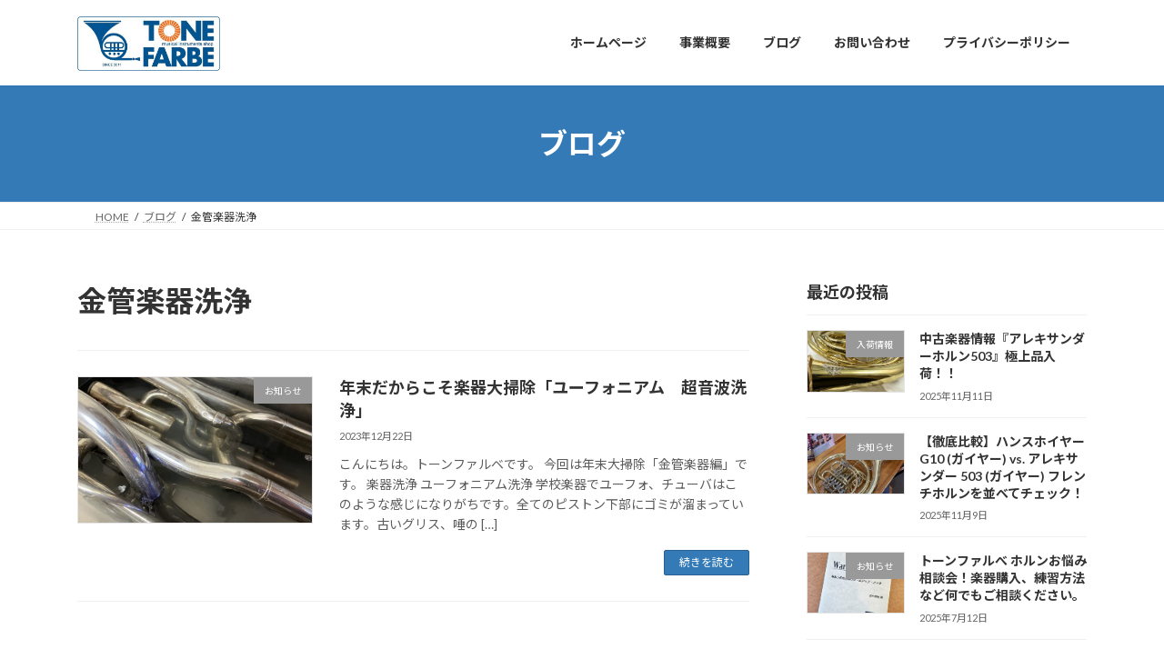

--- FILE ---
content_type: text/html; charset=UTF-8
request_url: https://tonefarbe0303.com/tag/%E9%87%91%E7%AE%A1%E6%A5%BD%E5%99%A8%E6%B4%97%E6%B5%84/
body_size: 22537
content:
<!DOCTYPE html>
<html dir="ltr" lang="ja" prefix="og: https://ogp.me/ns#">
<head>
<meta charset="utf-8">
<meta http-equiv="X-UA-Compatible" content="IE=edge">
<meta name="viewport" content="width=device-width, initial-scale=1">
<title>金管楽器洗浄 - 管楽器専門店トーンファルべ</title>

		<!-- All in One SEO 4.9.3 - aioseo.com -->
	<meta name="robots" content="max-image-preview:large" />
	<link rel="canonical" href="https://tonefarbe0303.com/tag/%e9%87%91%e7%ae%a1%e6%a5%bd%e5%99%a8%e6%b4%97%e6%b5%84/" />
	<meta name="generator" content="All in One SEO (AIOSEO) 4.9.3" />
		<script type="application/ld+json" class="aioseo-schema">
			{"@context":"https:\/\/schema.org","@graph":[{"@type":"BreadcrumbList","@id":"https:\/\/tonefarbe0303.com\/tag\/%E9%87%91%E7%AE%A1%E6%A5%BD%E5%99%A8%E6%B4%97%E6%B5%84\/#breadcrumblist","itemListElement":[{"@type":"ListItem","@id":"https:\/\/tonefarbe0303.com#listItem","position":1,"name":"\u5bb6","item":"https:\/\/tonefarbe0303.com","nextItem":{"@type":"ListItem","@id":"https:\/\/tonefarbe0303.com\/tag\/%e9%87%91%e7%ae%a1%e6%a5%bd%e5%99%a8%e6%b4%97%e6%b5%84\/#listItem","name":"\u91d1\u7ba1\u697d\u5668\u6d17\u6d44"}},{"@type":"ListItem","@id":"https:\/\/tonefarbe0303.com\/tag\/%e9%87%91%e7%ae%a1%e6%a5%bd%e5%99%a8%e6%b4%97%e6%b5%84\/#listItem","position":2,"name":"\u91d1\u7ba1\u697d\u5668\u6d17\u6d44","previousItem":{"@type":"ListItem","@id":"https:\/\/tonefarbe0303.com#listItem","name":"\u5bb6"}}]},{"@type":"CollectionPage","@id":"https:\/\/tonefarbe0303.com\/tag\/%E9%87%91%E7%AE%A1%E6%A5%BD%E5%99%A8%E6%B4%97%E6%B5%84\/#collectionpage","url":"https:\/\/tonefarbe0303.com\/tag\/%E9%87%91%E7%AE%A1%E6%A5%BD%E5%99%A8%E6%B4%97%E6%B5%84\/","name":"\u91d1\u7ba1\u697d\u5668\u6d17\u6d44 - \u7ba1\u697d\u5668\u5c02\u9580\u5e97\u30c8\u30fc\u30f3\u30d5\u30a1\u30eb\u3079","inLanguage":"ja","isPartOf":{"@id":"https:\/\/tonefarbe0303.com\/#website"},"breadcrumb":{"@id":"https:\/\/tonefarbe0303.com\/tag\/%E9%87%91%E7%AE%A1%E6%A5%BD%E5%99%A8%E6%B4%97%E6%B5%84\/#breadcrumblist"}},{"@type":"Organization","@id":"https:\/\/tonefarbe0303.com\/#organization","name":"\u7ba1\u697d\u5668\u5c02\u9580\u5e97\u30c8\u30fc\u30f3\u30d5\u30a1\u30eb\u3079","description":"\u65e5\u672c\u4e00\u5c0f\u3055\u306a\u697d\u5668\u5e97\u304b\u3082","url":"https:\/\/tonefarbe0303.com\/","logo":{"@type":"ImageObject","url":"https:\/\/tonefarbe0303.com\/wp-content\/uploads\/2023\/10\/F3A73B9A-6C5E-41AA-B20D-26CB5E633BF5_1_201_a.jpeg","@id":"https:\/\/tonefarbe0303.com\/tag\/%E9%87%91%E7%AE%A1%E6%A5%BD%E5%99%A8%E6%B4%97%E6%B5%84\/#organizationLogo","width":1171,"height":630,"caption":"\u30db\u30eb\u30f3"},"image":{"@id":"https:\/\/tonefarbe0303.com\/tag\/%E9%87%91%E7%AE%A1%E6%A5%BD%E5%99%A8%E6%B4%97%E6%B5%84\/#organizationLogo"},"sameAs":["https:\/\/twitter.com\/tonefarbe"]},{"@type":"WebSite","@id":"https:\/\/tonefarbe0303.com\/#website","url":"https:\/\/tonefarbe0303.com\/","name":"\u7ba1\u697d\u5668\u5c02\u9580\u5e97\u30c8\u30fc\u30f3\u30d5\u30a1\u30eb\u3079","description":"\u65e5\u672c\u4e00\u5c0f\u3055\u306a\u697d\u5668\u5e97\u304b\u3082","inLanguage":"ja","publisher":{"@id":"https:\/\/tonefarbe0303.com\/#organization"}}]}
		</script>
		<!-- All in One SEO -->

<link rel='dns-prefetch' href='//code.typesquare.com' />
<link rel='dns-prefetch' href='//www.googletagmanager.com' />
<link rel='dns-prefetch' href='//pagead2.googlesyndication.com' />
<link rel="alternate" type="application/rss+xml" title="管楽器専門店トーンファルべ &raquo; フィード" href="https://tonefarbe0303.com/feed/" />
<link rel="alternate" type="application/rss+xml" title="管楽器専門店トーンファルべ &raquo; コメントフィード" href="https://tonefarbe0303.com/comments/feed/" />
<link rel="alternate" type="application/rss+xml" title="管楽器専門店トーンファルべ &raquo; 金管楽器洗浄 タグのフィード" href="https://tonefarbe0303.com/tag/%e9%87%91%e7%ae%a1%e6%a5%bd%e5%99%a8%e6%b4%97%e6%b5%84/feed/" />
<style id='wp-img-auto-sizes-contain-inline-css' type='text/css'>
img:is([sizes=auto i],[sizes^="auto," i]){contain-intrinsic-size:3000px 1500px}
/*# sourceURL=wp-img-auto-sizes-contain-inline-css */
</style>
<style id='wp-emoji-styles-inline-css' type='text/css'>

	img.wp-smiley, img.emoji {
		display: inline !important;
		border: none !important;
		box-shadow: none !important;
		height: 1em !important;
		width: 1em !important;
		margin: 0 0.07em !important;
		vertical-align: -0.1em !important;
		background: none !important;
		padding: 0 !important;
	}
/*# sourceURL=wp-emoji-styles-inline-css */
</style>
<style id='wp-block-library-inline-css' type='text/css'>
:root{--wp-block-synced-color:#7a00df;--wp-block-synced-color--rgb:122,0,223;--wp-bound-block-color:var(--wp-block-synced-color);--wp-editor-canvas-background:#ddd;--wp-admin-theme-color:#007cba;--wp-admin-theme-color--rgb:0,124,186;--wp-admin-theme-color-darker-10:#006ba1;--wp-admin-theme-color-darker-10--rgb:0,107,160.5;--wp-admin-theme-color-darker-20:#005a87;--wp-admin-theme-color-darker-20--rgb:0,90,135;--wp-admin-border-width-focus:2px}@media (min-resolution:192dpi){:root{--wp-admin-border-width-focus:1.5px}}.wp-element-button{cursor:pointer}:root .has-very-light-gray-background-color{background-color:#eee}:root .has-very-dark-gray-background-color{background-color:#313131}:root .has-very-light-gray-color{color:#eee}:root .has-very-dark-gray-color{color:#313131}:root .has-vivid-green-cyan-to-vivid-cyan-blue-gradient-background{background:linear-gradient(135deg,#00d084,#0693e3)}:root .has-purple-crush-gradient-background{background:linear-gradient(135deg,#34e2e4,#4721fb 50%,#ab1dfe)}:root .has-hazy-dawn-gradient-background{background:linear-gradient(135deg,#faaca8,#dad0ec)}:root .has-subdued-olive-gradient-background{background:linear-gradient(135deg,#fafae1,#67a671)}:root .has-atomic-cream-gradient-background{background:linear-gradient(135deg,#fdd79a,#004a59)}:root .has-nightshade-gradient-background{background:linear-gradient(135deg,#330968,#31cdcf)}:root .has-midnight-gradient-background{background:linear-gradient(135deg,#020381,#2874fc)}:root{--wp--preset--font-size--normal:16px;--wp--preset--font-size--huge:42px}.has-regular-font-size{font-size:1em}.has-larger-font-size{font-size:2.625em}.has-normal-font-size{font-size:var(--wp--preset--font-size--normal)}.has-huge-font-size{font-size:var(--wp--preset--font-size--huge)}.has-text-align-center{text-align:center}.has-text-align-left{text-align:left}.has-text-align-right{text-align:right}.has-fit-text{white-space:nowrap!important}#end-resizable-editor-section{display:none}.aligncenter{clear:both}.items-justified-left{justify-content:flex-start}.items-justified-center{justify-content:center}.items-justified-right{justify-content:flex-end}.items-justified-space-between{justify-content:space-between}.screen-reader-text{border:0;clip-path:inset(50%);height:1px;margin:-1px;overflow:hidden;padding:0;position:absolute;width:1px;word-wrap:normal!important}.screen-reader-text:focus{background-color:#ddd;clip-path:none;color:#444;display:block;font-size:1em;height:auto;left:5px;line-height:normal;padding:15px 23px 14px;text-decoration:none;top:5px;width:auto;z-index:100000}html :where(.has-border-color){border-style:solid}html :where([style*=border-top-color]){border-top-style:solid}html :where([style*=border-right-color]){border-right-style:solid}html :where([style*=border-bottom-color]){border-bottom-style:solid}html :where([style*=border-left-color]){border-left-style:solid}html :where([style*=border-width]){border-style:solid}html :where([style*=border-top-width]){border-top-style:solid}html :where([style*=border-right-width]){border-right-style:solid}html :where([style*=border-bottom-width]){border-bottom-style:solid}html :where([style*=border-left-width]){border-left-style:solid}html :where(img[class*=wp-image-]){height:auto;max-width:100%}:where(figure){margin:0 0 1em}html :where(.is-position-sticky){--wp-admin--admin-bar--position-offset:var(--wp-admin--admin-bar--height,0px)}@media screen and (max-width:600px){html :where(.is-position-sticky){--wp-admin--admin-bar--position-offset:0px}}
/* VK Color Palettes */:root{ --wp--preset--color--vk-color-primary:#337ab7}/* --vk-color-primary is deprecated. */:root{ --vk-color-primary: var(--wp--preset--color--vk-color-primary);}:root{ --wp--preset--color--vk-color-primary-dark:#296292}/* --vk-color-primary-dark is deprecated. */:root{ --vk-color-primary-dark: var(--wp--preset--color--vk-color-primary-dark);}:root{ --wp--preset--color--vk-color-primary-vivid:#3886c9}/* --vk-color-primary-vivid is deprecated. */:root{ --vk-color-primary-vivid: var(--wp--preset--color--vk-color-primary-vivid);}

/*# sourceURL=wp-block-library-inline-css */
</style><style id='wp-block-heading-inline-css' type='text/css'>
h1:where(.wp-block-heading).has-background,h2:where(.wp-block-heading).has-background,h3:where(.wp-block-heading).has-background,h4:where(.wp-block-heading).has-background,h5:where(.wp-block-heading).has-background,h6:where(.wp-block-heading).has-background{padding:1.25em 2.375em}h1.has-text-align-left[style*=writing-mode]:where([style*=vertical-lr]),h1.has-text-align-right[style*=writing-mode]:where([style*=vertical-rl]),h2.has-text-align-left[style*=writing-mode]:where([style*=vertical-lr]),h2.has-text-align-right[style*=writing-mode]:where([style*=vertical-rl]),h3.has-text-align-left[style*=writing-mode]:where([style*=vertical-lr]),h3.has-text-align-right[style*=writing-mode]:where([style*=vertical-rl]),h4.has-text-align-left[style*=writing-mode]:where([style*=vertical-lr]),h4.has-text-align-right[style*=writing-mode]:where([style*=vertical-rl]),h5.has-text-align-left[style*=writing-mode]:where([style*=vertical-lr]),h5.has-text-align-right[style*=writing-mode]:where([style*=vertical-rl]),h6.has-text-align-left[style*=writing-mode]:where([style*=vertical-lr]),h6.has-text-align-right[style*=writing-mode]:where([style*=vertical-rl]){rotate:180deg}
/*# sourceURL=https://tonefarbe0303.com/wp-includes/blocks/heading/style.min.css */
</style>
<style id='wp-block-image-inline-css' type='text/css'>
.wp-block-image>a,.wp-block-image>figure>a{display:inline-block}.wp-block-image img{box-sizing:border-box;height:auto;max-width:100%;vertical-align:bottom}@media not (prefers-reduced-motion){.wp-block-image img.hide{visibility:hidden}.wp-block-image img.show{animation:show-content-image .4s}}.wp-block-image[style*=border-radius] img,.wp-block-image[style*=border-radius]>a{border-radius:inherit}.wp-block-image.has-custom-border img{box-sizing:border-box}.wp-block-image.aligncenter{text-align:center}.wp-block-image.alignfull>a,.wp-block-image.alignwide>a{width:100%}.wp-block-image.alignfull img,.wp-block-image.alignwide img{height:auto;width:100%}.wp-block-image .aligncenter,.wp-block-image .alignleft,.wp-block-image .alignright,.wp-block-image.aligncenter,.wp-block-image.alignleft,.wp-block-image.alignright{display:table}.wp-block-image .aligncenter>figcaption,.wp-block-image .alignleft>figcaption,.wp-block-image .alignright>figcaption,.wp-block-image.aligncenter>figcaption,.wp-block-image.alignleft>figcaption,.wp-block-image.alignright>figcaption{caption-side:bottom;display:table-caption}.wp-block-image .alignleft{float:left;margin:.5em 1em .5em 0}.wp-block-image .alignright{float:right;margin:.5em 0 .5em 1em}.wp-block-image .aligncenter{margin-left:auto;margin-right:auto}.wp-block-image :where(figcaption){margin-bottom:1em;margin-top:.5em}.wp-block-image.is-style-circle-mask img{border-radius:9999px}@supports ((-webkit-mask-image:none) or (mask-image:none)) or (-webkit-mask-image:none){.wp-block-image.is-style-circle-mask img{border-radius:0;-webkit-mask-image:url('data:image/svg+xml;utf8,<svg viewBox="0 0 100 100" xmlns="http://www.w3.org/2000/svg"><circle cx="50" cy="50" r="50"/></svg>');mask-image:url('data:image/svg+xml;utf8,<svg viewBox="0 0 100 100" xmlns="http://www.w3.org/2000/svg"><circle cx="50" cy="50" r="50"/></svg>');mask-mode:alpha;-webkit-mask-position:center;mask-position:center;-webkit-mask-repeat:no-repeat;mask-repeat:no-repeat;-webkit-mask-size:contain;mask-size:contain}}:root :where(.wp-block-image.is-style-rounded img,.wp-block-image .is-style-rounded img){border-radius:9999px}.wp-block-image figure{margin:0}.wp-lightbox-container{display:flex;flex-direction:column;position:relative}.wp-lightbox-container img{cursor:zoom-in}.wp-lightbox-container img:hover+button{opacity:1}.wp-lightbox-container button{align-items:center;backdrop-filter:blur(16px) saturate(180%);background-color:#5a5a5a40;border:none;border-radius:4px;cursor:zoom-in;display:flex;height:20px;justify-content:center;opacity:0;padding:0;position:absolute;right:16px;text-align:center;top:16px;width:20px;z-index:100}@media not (prefers-reduced-motion){.wp-lightbox-container button{transition:opacity .2s ease}}.wp-lightbox-container button:focus-visible{outline:3px auto #5a5a5a40;outline:3px auto -webkit-focus-ring-color;outline-offset:3px}.wp-lightbox-container button:hover{cursor:pointer;opacity:1}.wp-lightbox-container button:focus{opacity:1}.wp-lightbox-container button:focus,.wp-lightbox-container button:hover,.wp-lightbox-container button:not(:hover):not(:active):not(.has-background){background-color:#5a5a5a40;border:none}.wp-lightbox-overlay{box-sizing:border-box;cursor:zoom-out;height:100vh;left:0;overflow:hidden;position:fixed;top:0;visibility:hidden;width:100%;z-index:100000}.wp-lightbox-overlay .close-button{align-items:center;cursor:pointer;display:flex;justify-content:center;min-height:40px;min-width:40px;padding:0;position:absolute;right:calc(env(safe-area-inset-right) + 16px);top:calc(env(safe-area-inset-top) + 16px);z-index:5000000}.wp-lightbox-overlay .close-button:focus,.wp-lightbox-overlay .close-button:hover,.wp-lightbox-overlay .close-button:not(:hover):not(:active):not(.has-background){background:none;border:none}.wp-lightbox-overlay .lightbox-image-container{height:var(--wp--lightbox-container-height);left:50%;overflow:hidden;position:absolute;top:50%;transform:translate(-50%,-50%);transform-origin:top left;width:var(--wp--lightbox-container-width);z-index:9999999999}.wp-lightbox-overlay .wp-block-image{align-items:center;box-sizing:border-box;display:flex;height:100%;justify-content:center;margin:0;position:relative;transform-origin:0 0;width:100%;z-index:3000000}.wp-lightbox-overlay .wp-block-image img{height:var(--wp--lightbox-image-height);min-height:var(--wp--lightbox-image-height);min-width:var(--wp--lightbox-image-width);width:var(--wp--lightbox-image-width)}.wp-lightbox-overlay .wp-block-image figcaption{display:none}.wp-lightbox-overlay button{background:none;border:none}.wp-lightbox-overlay .scrim{background-color:#fff;height:100%;opacity:.9;position:absolute;width:100%;z-index:2000000}.wp-lightbox-overlay.active{visibility:visible}@media not (prefers-reduced-motion){.wp-lightbox-overlay.active{animation:turn-on-visibility .25s both}.wp-lightbox-overlay.active img{animation:turn-on-visibility .35s both}.wp-lightbox-overlay.show-closing-animation:not(.active){animation:turn-off-visibility .35s both}.wp-lightbox-overlay.show-closing-animation:not(.active) img{animation:turn-off-visibility .25s both}.wp-lightbox-overlay.zoom.active{animation:none;opacity:1;visibility:visible}.wp-lightbox-overlay.zoom.active .lightbox-image-container{animation:lightbox-zoom-in .4s}.wp-lightbox-overlay.zoom.active .lightbox-image-container img{animation:none}.wp-lightbox-overlay.zoom.active .scrim{animation:turn-on-visibility .4s forwards}.wp-lightbox-overlay.zoom.show-closing-animation:not(.active){animation:none}.wp-lightbox-overlay.zoom.show-closing-animation:not(.active) .lightbox-image-container{animation:lightbox-zoom-out .4s}.wp-lightbox-overlay.zoom.show-closing-animation:not(.active) .lightbox-image-container img{animation:none}.wp-lightbox-overlay.zoom.show-closing-animation:not(.active) .scrim{animation:turn-off-visibility .4s forwards}}@keyframes show-content-image{0%{visibility:hidden}99%{visibility:hidden}to{visibility:visible}}@keyframes turn-on-visibility{0%{opacity:0}to{opacity:1}}@keyframes turn-off-visibility{0%{opacity:1;visibility:visible}99%{opacity:0;visibility:visible}to{opacity:0;visibility:hidden}}@keyframes lightbox-zoom-in{0%{transform:translate(calc((-100vw + var(--wp--lightbox-scrollbar-width))/2 + var(--wp--lightbox-initial-left-position)),calc(-50vh + var(--wp--lightbox-initial-top-position))) scale(var(--wp--lightbox-scale))}to{transform:translate(-50%,-50%) scale(1)}}@keyframes lightbox-zoom-out{0%{transform:translate(-50%,-50%) scale(1);visibility:visible}99%{visibility:visible}to{transform:translate(calc((-100vw + var(--wp--lightbox-scrollbar-width))/2 + var(--wp--lightbox-initial-left-position)),calc(-50vh + var(--wp--lightbox-initial-top-position))) scale(var(--wp--lightbox-scale));visibility:hidden}}
/*# sourceURL=https://tonefarbe0303.com/wp-includes/blocks/image/style.min.css */
</style>
<style id='wp-block-paragraph-inline-css' type='text/css'>
.is-small-text{font-size:.875em}.is-regular-text{font-size:1em}.is-large-text{font-size:2.25em}.is-larger-text{font-size:3em}.has-drop-cap:not(:focus):first-letter{float:left;font-size:8.4em;font-style:normal;font-weight:100;line-height:.68;margin:.05em .1em 0 0;text-transform:uppercase}body.rtl .has-drop-cap:not(:focus):first-letter{float:none;margin-left:.1em}p.has-drop-cap.has-background{overflow:hidden}:root :where(p.has-background){padding:1.25em 2.375em}:where(p.has-text-color:not(.has-link-color)) a{color:inherit}p.has-text-align-left[style*="writing-mode:vertical-lr"],p.has-text-align-right[style*="writing-mode:vertical-rl"]{rotate:180deg}
/*# sourceURL=https://tonefarbe0303.com/wp-includes/blocks/paragraph/style.min.css */
</style>
<style id='global-styles-inline-css' type='text/css'>
:root{--wp--preset--aspect-ratio--square: 1;--wp--preset--aspect-ratio--4-3: 4/3;--wp--preset--aspect-ratio--3-4: 3/4;--wp--preset--aspect-ratio--3-2: 3/2;--wp--preset--aspect-ratio--2-3: 2/3;--wp--preset--aspect-ratio--16-9: 16/9;--wp--preset--aspect-ratio--9-16: 9/16;--wp--preset--color--black: #000000;--wp--preset--color--cyan-bluish-gray: #abb8c3;--wp--preset--color--white: #ffffff;--wp--preset--color--pale-pink: #f78da7;--wp--preset--color--vivid-red: #cf2e2e;--wp--preset--color--luminous-vivid-orange: #ff6900;--wp--preset--color--luminous-vivid-amber: #fcb900;--wp--preset--color--light-green-cyan: #7bdcb5;--wp--preset--color--vivid-green-cyan: #00d084;--wp--preset--color--pale-cyan-blue: #8ed1fc;--wp--preset--color--vivid-cyan-blue: #0693e3;--wp--preset--color--vivid-purple: #9b51e0;--wp--preset--color--vk-color-primary: #337ab7;--wp--preset--color--vk-color-primary-dark: #296292;--wp--preset--color--vk-color-primary-vivid: #3886c9;--wp--preset--gradient--vivid-cyan-blue-to-vivid-purple: linear-gradient(135deg,rgb(6,147,227) 0%,rgb(155,81,224) 100%);--wp--preset--gradient--light-green-cyan-to-vivid-green-cyan: linear-gradient(135deg,rgb(122,220,180) 0%,rgb(0,208,130) 100%);--wp--preset--gradient--luminous-vivid-amber-to-luminous-vivid-orange: linear-gradient(135deg,rgb(252,185,0) 0%,rgb(255,105,0) 100%);--wp--preset--gradient--luminous-vivid-orange-to-vivid-red: linear-gradient(135deg,rgb(255,105,0) 0%,rgb(207,46,46) 100%);--wp--preset--gradient--very-light-gray-to-cyan-bluish-gray: linear-gradient(135deg,rgb(238,238,238) 0%,rgb(169,184,195) 100%);--wp--preset--gradient--cool-to-warm-spectrum: linear-gradient(135deg,rgb(74,234,220) 0%,rgb(151,120,209) 20%,rgb(207,42,186) 40%,rgb(238,44,130) 60%,rgb(251,105,98) 80%,rgb(254,248,76) 100%);--wp--preset--gradient--blush-light-purple: linear-gradient(135deg,rgb(255,206,236) 0%,rgb(152,150,240) 100%);--wp--preset--gradient--blush-bordeaux: linear-gradient(135deg,rgb(254,205,165) 0%,rgb(254,45,45) 50%,rgb(107,0,62) 100%);--wp--preset--gradient--luminous-dusk: linear-gradient(135deg,rgb(255,203,112) 0%,rgb(199,81,192) 50%,rgb(65,88,208) 100%);--wp--preset--gradient--pale-ocean: linear-gradient(135deg,rgb(255,245,203) 0%,rgb(182,227,212) 50%,rgb(51,167,181) 100%);--wp--preset--gradient--electric-grass: linear-gradient(135deg,rgb(202,248,128) 0%,rgb(113,206,126) 100%);--wp--preset--gradient--midnight: linear-gradient(135deg,rgb(2,3,129) 0%,rgb(40,116,252) 100%);--wp--preset--gradient--vivid-green-cyan-to-vivid-cyan-blue: linear-gradient(135deg,rgba(0,208,132,1) 0%,rgba(6,147,227,1) 100%);--wp--preset--font-size--small: 0.875rem;--wp--preset--font-size--medium: 20px;--wp--preset--font-size--large: 1.5rem;--wp--preset--font-size--x-large: 42px;--wp--preset--font-size--regular: 1rem;--wp--preset--font-size--huge: 2.25rem;--wp--preset--spacing--20: 0.44rem;--wp--preset--spacing--30: var(--vk-margin-xs, 0.75rem);--wp--preset--spacing--40: var(--vk-margin-sm, 1.5rem);--wp--preset--spacing--50: var(--vk-margin-md, 2.4rem);--wp--preset--spacing--60: var(--vk-margin-lg, 4rem);--wp--preset--spacing--70: var(--vk-margin-xl, 6rem);--wp--preset--spacing--80: 5.06rem;--wp--preset--shadow--natural: 6px 6px 9px rgba(0, 0, 0, 0.2);--wp--preset--shadow--deep: 12px 12px 50px rgba(0, 0, 0, 0.4);--wp--preset--shadow--sharp: 6px 6px 0px rgba(0, 0, 0, 0.2);--wp--preset--shadow--outlined: 6px 6px 0px -3px rgb(255, 255, 255), 6px 6px rgb(0, 0, 0);--wp--preset--shadow--crisp: 6px 6px 0px rgb(0, 0, 0);}:root { --wp--style--global--content-size: calc( var(--vk-width-container) - var(--vk-width-container-padding) * 2 );--wp--style--global--wide-size: calc( var(--vk-width-container) - var(--vk-width-container-padding) * 2 + ( 100vw - ( var(--vk-width-container) - var(--vk-width-container-padding) * 2 ) ) / 2 ); }:where(body) { margin: 0; }.wp-site-blocks > .alignleft { float: left; margin-right: 2em; }.wp-site-blocks > .alignright { float: right; margin-left: 2em; }.wp-site-blocks > .aligncenter { justify-content: center; margin-left: auto; margin-right: auto; }:where(.wp-site-blocks) > * { margin-block-start: 24px; margin-block-end: 0; }:where(.wp-site-blocks) > :first-child { margin-block-start: 0; }:where(.wp-site-blocks) > :last-child { margin-block-end: 0; }:root { --wp--style--block-gap: 24px; }:root :where(.is-layout-flow) > :first-child{margin-block-start: 0;}:root :where(.is-layout-flow) > :last-child{margin-block-end: 0;}:root :where(.is-layout-flow) > *{margin-block-start: 24px;margin-block-end: 0;}:root :where(.is-layout-constrained) > :first-child{margin-block-start: 0;}:root :where(.is-layout-constrained) > :last-child{margin-block-end: 0;}:root :where(.is-layout-constrained) > *{margin-block-start: 24px;margin-block-end: 0;}:root :where(.is-layout-flex){gap: 24px;}:root :where(.is-layout-grid){gap: 24px;}.is-layout-flow > .alignleft{float: left;margin-inline-start: 0;margin-inline-end: 2em;}.is-layout-flow > .alignright{float: right;margin-inline-start: 2em;margin-inline-end: 0;}.is-layout-flow > .aligncenter{margin-left: auto !important;margin-right: auto !important;}.is-layout-constrained > .alignleft{float: left;margin-inline-start: 0;margin-inline-end: 2em;}.is-layout-constrained > .alignright{float: right;margin-inline-start: 2em;margin-inline-end: 0;}.is-layout-constrained > .aligncenter{margin-left: auto !important;margin-right: auto !important;}.is-layout-constrained > :where(:not(.alignleft):not(.alignright):not(.alignfull)){max-width: var(--wp--style--global--content-size);margin-left: auto !important;margin-right: auto !important;}.is-layout-constrained > .alignwide{max-width: var(--wp--style--global--wide-size);}body .is-layout-flex{display: flex;}.is-layout-flex{flex-wrap: wrap;align-items: center;}.is-layout-flex > :is(*, div){margin: 0;}body .is-layout-grid{display: grid;}.is-layout-grid > :is(*, div){margin: 0;}body{padding-top: 0px;padding-right: 0px;padding-bottom: 0px;padding-left: 0px;}a:where(:not(.wp-element-button)){text-decoration: underline;}:root :where(.wp-element-button, .wp-block-button__link){background-color: #32373c;border-width: 0;color: #fff;font-family: inherit;font-size: inherit;font-style: inherit;font-weight: inherit;letter-spacing: inherit;line-height: inherit;padding-top: calc(0.667em + 2px);padding-right: calc(1.333em + 2px);padding-bottom: calc(0.667em + 2px);padding-left: calc(1.333em + 2px);text-decoration: none;text-transform: inherit;}.has-black-color{color: var(--wp--preset--color--black) !important;}.has-cyan-bluish-gray-color{color: var(--wp--preset--color--cyan-bluish-gray) !important;}.has-white-color{color: var(--wp--preset--color--white) !important;}.has-pale-pink-color{color: var(--wp--preset--color--pale-pink) !important;}.has-vivid-red-color{color: var(--wp--preset--color--vivid-red) !important;}.has-luminous-vivid-orange-color{color: var(--wp--preset--color--luminous-vivid-orange) !important;}.has-luminous-vivid-amber-color{color: var(--wp--preset--color--luminous-vivid-amber) !important;}.has-light-green-cyan-color{color: var(--wp--preset--color--light-green-cyan) !important;}.has-vivid-green-cyan-color{color: var(--wp--preset--color--vivid-green-cyan) !important;}.has-pale-cyan-blue-color{color: var(--wp--preset--color--pale-cyan-blue) !important;}.has-vivid-cyan-blue-color{color: var(--wp--preset--color--vivid-cyan-blue) !important;}.has-vivid-purple-color{color: var(--wp--preset--color--vivid-purple) !important;}.has-vk-color-primary-color{color: var(--wp--preset--color--vk-color-primary) !important;}.has-vk-color-primary-dark-color{color: var(--wp--preset--color--vk-color-primary-dark) !important;}.has-vk-color-primary-vivid-color{color: var(--wp--preset--color--vk-color-primary-vivid) !important;}.has-black-background-color{background-color: var(--wp--preset--color--black) !important;}.has-cyan-bluish-gray-background-color{background-color: var(--wp--preset--color--cyan-bluish-gray) !important;}.has-white-background-color{background-color: var(--wp--preset--color--white) !important;}.has-pale-pink-background-color{background-color: var(--wp--preset--color--pale-pink) !important;}.has-vivid-red-background-color{background-color: var(--wp--preset--color--vivid-red) !important;}.has-luminous-vivid-orange-background-color{background-color: var(--wp--preset--color--luminous-vivid-orange) !important;}.has-luminous-vivid-amber-background-color{background-color: var(--wp--preset--color--luminous-vivid-amber) !important;}.has-light-green-cyan-background-color{background-color: var(--wp--preset--color--light-green-cyan) !important;}.has-vivid-green-cyan-background-color{background-color: var(--wp--preset--color--vivid-green-cyan) !important;}.has-pale-cyan-blue-background-color{background-color: var(--wp--preset--color--pale-cyan-blue) !important;}.has-vivid-cyan-blue-background-color{background-color: var(--wp--preset--color--vivid-cyan-blue) !important;}.has-vivid-purple-background-color{background-color: var(--wp--preset--color--vivid-purple) !important;}.has-vk-color-primary-background-color{background-color: var(--wp--preset--color--vk-color-primary) !important;}.has-vk-color-primary-dark-background-color{background-color: var(--wp--preset--color--vk-color-primary-dark) !important;}.has-vk-color-primary-vivid-background-color{background-color: var(--wp--preset--color--vk-color-primary-vivid) !important;}.has-black-border-color{border-color: var(--wp--preset--color--black) !important;}.has-cyan-bluish-gray-border-color{border-color: var(--wp--preset--color--cyan-bluish-gray) !important;}.has-white-border-color{border-color: var(--wp--preset--color--white) !important;}.has-pale-pink-border-color{border-color: var(--wp--preset--color--pale-pink) !important;}.has-vivid-red-border-color{border-color: var(--wp--preset--color--vivid-red) !important;}.has-luminous-vivid-orange-border-color{border-color: var(--wp--preset--color--luminous-vivid-orange) !important;}.has-luminous-vivid-amber-border-color{border-color: var(--wp--preset--color--luminous-vivid-amber) !important;}.has-light-green-cyan-border-color{border-color: var(--wp--preset--color--light-green-cyan) !important;}.has-vivid-green-cyan-border-color{border-color: var(--wp--preset--color--vivid-green-cyan) !important;}.has-pale-cyan-blue-border-color{border-color: var(--wp--preset--color--pale-cyan-blue) !important;}.has-vivid-cyan-blue-border-color{border-color: var(--wp--preset--color--vivid-cyan-blue) !important;}.has-vivid-purple-border-color{border-color: var(--wp--preset--color--vivid-purple) !important;}.has-vk-color-primary-border-color{border-color: var(--wp--preset--color--vk-color-primary) !important;}.has-vk-color-primary-dark-border-color{border-color: var(--wp--preset--color--vk-color-primary-dark) !important;}.has-vk-color-primary-vivid-border-color{border-color: var(--wp--preset--color--vk-color-primary-vivid) !important;}.has-vivid-cyan-blue-to-vivid-purple-gradient-background{background: var(--wp--preset--gradient--vivid-cyan-blue-to-vivid-purple) !important;}.has-light-green-cyan-to-vivid-green-cyan-gradient-background{background: var(--wp--preset--gradient--light-green-cyan-to-vivid-green-cyan) !important;}.has-luminous-vivid-amber-to-luminous-vivid-orange-gradient-background{background: var(--wp--preset--gradient--luminous-vivid-amber-to-luminous-vivid-orange) !important;}.has-luminous-vivid-orange-to-vivid-red-gradient-background{background: var(--wp--preset--gradient--luminous-vivid-orange-to-vivid-red) !important;}.has-very-light-gray-to-cyan-bluish-gray-gradient-background{background: var(--wp--preset--gradient--very-light-gray-to-cyan-bluish-gray) !important;}.has-cool-to-warm-spectrum-gradient-background{background: var(--wp--preset--gradient--cool-to-warm-spectrum) !important;}.has-blush-light-purple-gradient-background{background: var(--wp--preset--gradient--blush-light-purple) !important;}.has-blush-bordeaux-gradient-background{background: var(--wp--preset--gradient--blush-bordeaux) !important;}.has-luminous-dusk-gradient-background{background: var(--wp--preset--gradient--luminous-dusk) !important;}.has-pale-ocean-gradient-background{background: var(--wp--preset--gradient--pale-ocean) !important;}.has-electric-grass-gradient-background{background: var(--wp--preset--gradient--electric-grass) !important;}.has-midnight-gradient-background{background: var(--wp--preset--gradient--midnight) !important;}.has-vivid-green-cyan-to-vivid-cyan-blue-gradient-background{background: var(--wp--preset--gradient--vivid-green-cyan-to-vivid-cyan-blue) !important;}.has-small-font-size{font-size: var(--wp--preset--font-size--small) !important;}.has-medium-font-size{font-size: var(--wp--preset--font-size--medium) !important;}.has-large-font-size{font-size: var(--wp--preset--font-size--large) !important;}.has-x-large-font-size{font-size: var(--wp--preset--font-size--x-large) !important;}.has-regular-font-size{font-size: var(--wp--preset--font-size--regular) !important;}.has-huge-font-size{font-size: var(--wp--preset--font-size--huge) !important;}
/*# sourceURL=global-styles-inline-css */
</style>

<link rel='preload' id='coblocks-extensions-css-preload' href='https://tonefarbe0303.com/wp-content/plugins/coblocks/dist/style-coblocks-extensions.css?ver=3.1.16' as='style' onload="this.onload=null;this.rel='stylesheet'"/>
<link rel='stylesheet' id='coblocks-extensions-css' href='https://tonefarbe0303.com/wp-content/plugins/coblocks/dist/style-coblocks-extensions.css?ver=3.1.16' media='print' onload="this.media='all'; this.onload=null;">
<link rel='preload' id='coblocks-animation-css-preload' href='https://tonefarbe0303.com/wp-content/plugins/coblocks/dist/style-coblocks-animation.css?ver=2677611078ee87eb3b1c' as='style' onload="this.onload=null;this.rel='stylesheet'"/>
<link rel='stylesheet' id='coblocks-animation-css' href='https://tonefarbe0303.com/wp-content/plugins/coblocks/dist/style-coblocks-animation.css?ver=2677611078ee87eb3b1c' media='print' onload="this.media='all'; this.onload=null;">
<link rel='preload' id='contact-form-7-css-preload' href='https://tonefarbe0303.com/wp-content/plugins/contact-form-7/includes/css/styles.css?ver=6.1.4' as='style' onload="this.onload=null;this.rel='stylesheet'"/>
<link rel='stylesheet' id='contact-form-7-css' href='https://tonefarbe0303.com/wp-content/plugins/contact-form-7/includes/css/styles.css?ver=6.1.4' media='print' onload="this.media='all'; this.onload=null;">
<link rel='preload' id='envo-extra-gutenberg-css-preload' href='https://tonefarbe0303.com/wp-content/plugins/envo-extra/css/gutenberg.css?ver=1.9.11' as='style' onload="this.onload=null;this.rel='stylesheet'"/>
<link rel='stylesheet' id='envo-extra-gutenberg-css' href='https://tonefarbe0303.com/wp-content/plugins/envo-extra/css/gutenberg.css?ver=1.9.11' media='print' onload="this.media='all'; this.onload=null;">
<link rel='preload' id='envo-extra-css-preload' href='https://tonefarbe0303.com/wp-content/plugins/envo-extra/css/style.css?ver=1.9.11' as='style' onload="this.onload=null;this.rel='stylesheet'"/>
<link rel='stylesheet' id='envo-extra-css' href='https://tonefarbe0303.com/wp-content/plugins/envo-extra/css/style.css?ver=1.9.11' media='print' onload="this.media='all'; this.onload=null;">
<link rel='preload' id='toc-screen-css-preload' href='https://tonefarbe0303.com/wp-content/plugins/table-of-contents-plus/screen.min.css?ver=2411.1' as='style' onload="this.onload=null;this.rel='stylesheet'"/>
<link rel='stylesheet' id='toc-screen-css' href='https://tonefarbe0303.com/wp-content/plugins/table-of-contents-plus/screen.min.css?ver=2411.1' media='print' onload="this.media='all'; this.onload=null;">
<style id='toc-screen-inline-css' type='text/css'>
div#toc_container {width: 100%;}div#toc_container ul li {font-size: 100%;}
/*# sourceURL=toc-screen-inline-css */
</style>
<link rel='preload' id='ppress-frontend-css-preload' href='https://tonefarbe0303.com/wp-content/plugins/wp-user-avatar/assets/css/frontend.min.css?ver=4.16.9' as='style' onload="this.onload=null;this.rel='stylesheet'"/>
<link rel='stylesheet' id='ppress-frontend-css' href='https://tonefarbe0303.com/wp-content/plugins/wp-user-avatar/assets/css/frontend.min.css?ver=4.16.9' media='print' onload="this.media='all'; this.onload=null;">
<link rel='preload' id='ppress-flatpickr-css-preload' href='https://tonefarbe0303.com/wp-content/plugins/wp-user-avatar/assets/flatpickr/flatpickr.min.css?ver=4.16.9' as='style' onload="this.onload=null;this.rel='stylesheet'"/>
<link rel='stylesheet' id='ppress-flatpickr-css' href='https://tonefarbe0303.com/wp-content/plugins/wp-user-avatar/assets/flatpickr/flatpickr.min.css?ver=4.16.9' media='print' onload="this.media='all'; this.onload=null;">
<link rel='preload' id='ppress-select2-css-preload' href='https://tonefarbe0303.com/wp-content/plugins/wp-user-avatar/assets/select2/select2.min.css?ver=6.9' as='style' onload="this.onload=null;this.rel='stylesheet'"/>
<link rel='stylesheet' id='ppress-select2-css' href='https://tonefarbe0303.com/wp-content/plugins/wp-user-avatar/assets/select2/select2.min.css?ver=6.9' media='print' onload="this.media='all'; this.onload=null;">
<link rel='preload' id='wp-components-css-preload' href='https://tonefarbe0303.com/wp-includes/css/dist/components/style.min.css?ver=6.9' as='style' onload="this.onload=null;this.rel='stylesheet'"/>
<link rel='stylesheet' id='wp-components-css' href='https://tonefarbe0303.com/wp-includes/css/dist/components/style.min.css?ver=6.9' media='print' onload="this.media='all'; this.onload=null;">
<link rel='preload' id='godaddy-styles-css-preload' href='https://tonefarbe0303.com/wp-content/plugins/coblocks/includes/Dependencies/GoDaddy/Styles/build/latest.css?ver=2.0.2' as='style' onload="this.onload=null;this.rel='stylesheet'"/>
<link rel='stylesheet' id='godaddy-styles-css' href='https://tonefarbe0303.com/wp-content/plugins/coblocks/includes/Dependencies/GoDaddy/Styles/build/latest.css?ver=2.0.2' media='print' onload="this.media='all'; this.onload=null;">
<link rel='stylesheet' id='vk-swiper-style-css' href='https://tonefarbe0303.com/wp-content/plugins/vk-blocks/vendor/vektor-inc/vk-swiper/src/assets/css/swiper-bundle.min.css?ver=11.0.2' type='text/css' media='all' />
<link rel='stylesheet' id='lightning-common-style-css' href='https://tonefarbe0303.com/wp-content/themes/lightning/_g3/assets/css/style-theme-json.css?ver=15.33.1' type='text/css' media='all' />
<style id='lightning-common-style-inline-css' type='text/css'>
/* Lightning */:root {--vk-color-primary:#337ab7;--vk-color-primary-dark:#296292;--vk-color-primary-vivid:#3886c9;--g_nav_main_acc_icon_open_url:url(https://tonefarbe0303.com/wp-content/themes/lightning/_g3/inc/vk-mobile-nav/package/images/vk-menu-acc-icon-open-black.svg);--g_nav_main_acc_icon_close_url: url(https://tonefarbe0303.com/wp-content/themes/lightning/_g3/inc/vk-mobile-nav/package/images/vk-menu-close-black.svg);--g_nav_sub_acc_icon_open_url: url(https://tonefarbe0303.com/wp-content/themes/lightning/_g3/inc/vk-mobile-nav/package/images/vk-menu-acc-icon-open-white.svg);--g_nav_sub_acc_icon_close_url: url(https://tonefarbe0303.com/wp-content/themes/lightning/_g3/inc/vk-mobile-nav/package/images/vk-menu-close-white.svg);}
:root{--swiper-navigation-color: #fff;}
/* vk-mobile-nav */:root {--vk-mobile-nav-menu-btn-bg-src: url("https://tonefarbe0303.com/wp-content/themes/lightning/_g3/inc/vk-mobile-nav/package/images/vk-menu-btn-black.svg");--vk-mobile-nav-menu-btn-close-bg-src: url("https://tonefarbe0303.com/wp-content/themes/lightning/_g3/inc/vk-mobile-nav/package/images/vk-menu-close-black.svg");--vk-menu-acc-icon-open-black-bg-src: url("https://tonefarbe0303.com/wp-content/themes/lightning/_g3/inc/vk-mobile-nav/package/images/vk-menu-acc-icon-open-black.svg");--vk-menu-acc-icon-open-white-bg-src: url("https://tonefarbe0303.com/wp-content/themes/lightning/_g3/inc/vk-mobile-nav/package/images/vk-menu-acc-icon-open-white.svg");--vk-menu-acc-icon-close-black-bg-src: url("https://tonefarbe0303.com/wp-content/themes/lightning/_g3/inc/vk-mobile-nav/package/images/vk-menu-close-black.svg");--vk-menu-acc-icon-close-white-bg-src: url("https://tonefarbe0303.com/wp-content/themes/lightning/_g3/inc/vk-mobile-nav/package/images/vk-menu-close-white.svg");}
/*# sourceURL=lightning-common-style-inline-css */
</style>
<link rel='stylesheet' id='lightning-design-style-css' href='https://tonefarbe0303.com/wp-content/themes/lightning/_g3/design-skin/origin3/css/style.css?ver=15.33.1' type='text/css' media='all' />
<style id='lightning-design-style-inline-css' type='text/css'>
.tagcloud a:before { font-family: "Font Awesome 7 Free";content: "\f02b";font-weight: bold; }
/*# sourceURL=lightning-design-style-inline-css */
</style>
<link rel='preload' id='vk-blog-card-css-preload' href='https://tonefarbe0303.com/wp-content/themes/lightning/_g3/inc/vk-wp-oembed-blog-card/package/css/blog-card.css?ver=6.9' as='style' onload="this.onload=null;this.rel='stylesheet'"/>
<link rel='stylesheet' id='vk-blog-card-css' href='https://tonefarbe0303.com/wp-content/themes/lightning/_g3/inc/vk-wp-oembed-blog-card/package/css/blog-card.css?ver=6.9' media='print' onload="this.media='all'; this.onload=null;">
<link rel='stylesheet' id='vk-blocks-build-css-css' href='https://tonefarbe0303.com/wp-content/plugins/vk-blocks/build/block-build.css?ver=1.115.2.1' type='text/css' media='all' />
<style id='vk-blocks-build-css-inline-css' type='text/css'>

	:root {
		--vk_image-mask-circle: url(https://tonefarbe0303.com/wp-content/plugins/vk-blocks/inc/vk-blocks/images/circle.svg);
		--vk_image-mask-wave01: url(https://tonefarbe0303.com/wp-content/plugins/vk-blocks/inc/vk-blocks/images/wave01.svg);
		--vk_image-mask-wave02: url(https://tonefarbe0303.com/wp-content/plugins/vk-blocks/inc/vk-blocks/images/wave02.svg);
		--vk_image-mask-wave03: url(https://tonefarbe0303.com/wp-content/plugins/vk-blocks/inc/vk-blocks/images/wave03.svg);
		--vk_image-mask-wave04: url(https://tonefarbe0303.com/wp-content/plugins/vk-blocks/inc/vk-blocks/images/wave04.svg);
	}
	

	:root {

		--vk-balloon-border-width:1px;

		--vk-balloon-speech-offset:-12px;
	}
	

	:root {
		--vk_flow-arrow: url(https://tonefarbe0303.com/wp-content/plugins/vk-blocks/inc/vk-blocks/images/arrow_bottom.svg);
	}
	
/*# sourceURL=vk-blocks-build-css-inline-css */
</style>
<link rel='preload' id='lightning-theme-style-css-preload' href='https://tonefarbe0303.com/wp-content/themes/lightning/style.css?ver=15.33.1' as='style' onload="this.onload=null;this.rel='stylesheet'"/>
<link rel='stylesheet' id='lightning-theme-style-css' href='https://tonefarbe0303.com/wp-content/themes/lightning/style.css?ver=15.33.1' media='print' onload="this.media='all'; this.onload=null;">
<link rel='preload' id='vk-font-awesome-css-preload' href='https://tonefarbe0303.com/wp-content/themes/lightning/vendor/vektor-inc/font-awesome-versions/src/font-awesome/css/all.min.css?ver=7.1.0' as='style' onload="this.onload=null;this.rel='stylesheet'"/>
<link rel='stylesheet' id='vk-font-awesome-css' href='https://tonefarbe0303.com/wp-content/themes/lightning/vendor/vektor-inc/font-awesome-versions/src/font-awesome/css/all.min.css?ver=7.1.0' media='print' onload="this.media='all'; this.onload=null;">
<script type="text/javascript" src="https://tonefarbe0303.com/wp-includes/js/jquery/jquery.min.js?ver=3.7.1" id="jquery-core-js"></script>
<script type="text/javascript" src="https://tonefarbe0303.com/wp-includes/js/jquery/jquery-migrate.min.js?ver=3.4.1" id="jquery-migrate-js"></script>
<script type="text/javascript" src="//code.typesquare.com/static/5b0e3c4aee6847bda5a036abac1e024a/ts307f.js?fadein=0&amp;ver=2.0.4" id="typesquare_std-js"></script>
<script type="text/javascript" src="https://tonefarbe0303.com/wp-content/plugins/wp-user-avatar/assets/flatpickr/flatpickr.min.js?ver=4.16.9" id="ppress-flatpickr-js"></script>
<script type="text/javascript" src="https://tonefarbe0303.com/wp-content/plugins/wp-user-avatar/assets/select2/select2.min.js?ver=4.16.9" id="ppress-select2-js"></script>
<link rel="https://api.w.org/" href="https://tonefarbe0303.com/wp-json/" /><link rel="alternate" title="JSON" type="application/json" href="https://tonefarbe0303.com/wp-json/wp/v2/tags/112" /><link rel="EditURI" type="application/rsd+xml" title="RSD" href="https://tonefarbe0303.com/xmlrpc.php?rsd" />
<meta name="generator" content="WordPress 6.9" />
<meta name="generator" content="Site Kit by Google 1.171.0" />
<!-- Site Kit が追加した Google AdSense メタタグ -->
<meta name="google-adsense-platform-account" content="ca-host-pub-2644536267352236">
<meta name="google-adsense-platform-domain" content="sitekit.withgoogle.com">
<!-- Site Kit が追加した End Google AdSense メタタグ -->
<noscript><style>.lazyload[data-src]{display:none !important;}</style></noscript><style>.lazyload{background-image:none !important;}.lazyload:before{background-image:none !important;}</style>
<!-- Google AdSense スニペット (Site Kit が追加) -->
<script type="text/javascript" async="async" src="https://pagead2.googlesyndication.com/pagead/js/adsbygoogle.js?client=ca-pub-9590433712984679&amp;host=ca-host-pub-2644536267352236" crossorigin="anonymous"></script>

<!-- (ここまで) Google AdSense スニペット (Site Kit が追加) -->
<style type="text/css">.saboxplugin-wrap{-webkit-box-sizing:border-box;-moz-box-sizing:border-box;-ms-box-sizing:border-box;box-sizing:border-box;border:1px solid #eee;width:100%;clear:both;display:block;overflow:hidden;word-wrap:break-word;position:relative}.saboxplugin-wrap .saboxplugin-gravatar{float:left;padding:0 20px 20px 20px}.saboxplugin-wrap .saboxplugin-gravatar img{max-width:100px;height:auto;border-radius:0;}.saboxplugin-wrap .saboxplugin-authorname{font-size:18px;line-height:1;margin:20px 0 0 20px;display:block}.saboxplugin-wrap .saboxplugin-authorname a{text-decoration:none}.saboxplugin-wrap .saboxplugin-authorname a:focus{outline:0}.saboxplugin-wrap .saboxplugin-desc{display:block;margin:5px 20px}.saboxplugin-wrap .saboxplugin-desc a{text-decoration:underline}.saboxplugin-wrap .saboxplugin-desc p{margin:5px 0 12px}.saboxplugin-wrap .saboxplugin-web{margin:0 20px 15px;text-align:left}.saboxplugin-wrap .sab-web-position{text-align:right}.saboxplugin-wrap .saboxplugin-web a{color:#ccc;text-decoration:none}.saboxplugin-wrap .saboxplugin-socials{position:relative;display:block;background:#fcfcfc;padding:5px;border-top:1px solid #eee}.saboxplugin-wrap .saboxplugin-socials a svg{width:20px;height:20px}.saboxplugin-wrap .saboxplugin-socials a svg .st2{fill:#fff; transform-origin:center center;}.saboxplugin-wrap .saboxplugin-socials a svg .st1{fill:rgba(0,0,0,.3)}.saboxplugin-wrap .saboxplugin-socials a:hover{opacity:.8;-webkit-transition:opacity .4s;-moz-transition:opacity .4s;-o-transition:opacity .4s;transition:opacity .4s;box-shadow:none!important;-webkit-box-shadow:none!important}.saboxplugin-wrap .saboxplugin-socials .saboxplugin-icon-color{box-shadow:none;padding:0;border:0;-webkit-transition:opacity .4s;-moz-transition:opacity .4s;-o-transition:opacity .4s;transition:opacity .4s;display:inline-block;color:#fff;font-size:0;text-decoration:inherit;margin:5px;-webkit-border-radius:0;-moz-border-radius:0;-ms-border-radius:0;-o-border-radius:0;border-radius:0;overflow:hidden}.saboxplugin-wrap .saboxplugin-socials .saboxplugin-icon-grey{text-decoration:inherit;box-shadow:none;position:relative;display:-moz-inline-stack;display:inline-block;vertical-align:middle;zoom:1;margin:10px 5px;color:#444;fill:#444}.clearfix:after,.clearfix:before{content:' ';display:table;line-height:0;clear:both}.ie7 .clearfix{zoom:1}.saboxplugin-socials.sabox-colored .saboxplugin-icon-color .sab-twitch{border-color:#38245c}.saboxplugin-socials.sabox-colored .saboxplugin-icon-color .sab-behance{border-color:#003eb0}.saboxplugin-socials.sabox-colored .saboxplugin-icon-color .sab-deviantart{border-color:#036824}.saboxplugin-socials.sabox-colored .saboxplugin-icon-color .sab-digg{border-color:#00327c}.saboxplugin-socials.sabox-colored .saboxplugin-icon-color .sab-dribbble{border-color:#ba1655}.saboxplugin-socials.sabox-colored .saboxplugin-icon-color .sab-facebook{border-color:#1e2e4f}.saboxplugin-socials.sabox-colored .saboxplugin-icon-color .sab-flickr{border-color:#003576}.saboxplugin-socials.sabox-colored .saboxplugin-icon-color .sab-github{border-color:#264874}.saboxplugin-socials.sabox-colored .saboxplugin-icon-color .sab-google{border-color:#0b51c5}.saboxplugin-socials.sabox-colored .saboxplugin-icon-color .sab-html5{border-color:#902e13}.saboxplugin-socials.sabox-colored .saboxplugin-icon-color .sab-instagram{border-color:#1630aa}.saboxplugin-socials.sabox-colored .saboxplugin-icon-color .sab-linkedin{border-color:#00344f}.saboxplugin-socials.sabox-colored .saboxplugin-icon-color .sab-pinterest{border-color:#5b040e}.saboxplugin-socials.sabox-colored .saboxplugin-icon-color .sab-reddit{border-color:#992900}.saboxplugin-socials.sabox-colored .saboxplugin-icon-color .sab-rss{border-color:#a43b0a}.saboxplugin-socials.sabox-colored .saboxplugin-icon-color .sab-sharethis{border-color:#5d8420}.saboxplugin-socials.sabox-colored .saboxplugin-icon-color .sab-soundcloud{border-color:#995200}.saboxplugin-socials.sabox-colored .saboxplugin-icon-color .sab-spotify{border-color:#0f612c}.saboxplugin-socials.sabox-colored .saboxplugin-icon-color .sab-stackoverflow{border-color:#a95009}.saboxplugin-socials.sabox-colored .saboxplugin-icon-color .sab-steam{border-color:#006388}.saboxplugin-socials.sabox-colored .saboxplugin-icon-color .sab-user_email{border-color:#b84e05}.saboxplugin-socials.sabox-colored .saboxplugin-icon-color .sab-tumblr{border-color:#10151b}.saboxplugin-socials.sabox-colored .saboxplugin-icon-color .sab-twitter{border-color:#0967a0}.saboxplugin-socials.sabox-colored .saboxplugin-icon-color .sab-vimeo{border-color:#0d7091}.saboxplugin-socials.sabox-colored .saboxplugin-icon-color .sab-windows{border-color:#003f71}.saboxplugin-socials.sabox-colored .saboxplugin-icon-color .sab-whatsapp{border-color:#003f71}.saboxplugin-socials.sabox-colored .saboxplugin-icon-color .sab-wordpress{border-color:#0f3647}.saboxplugin-socials.sabox-colored .saboxplugin-icon-color .sab-yahoo{border-color:#14002d}.saboxplugin-socials.sabox-colored .saboxplugin-icon-color .sab-youtube{border-color:#900}.saboxplugin-socials.sabox-colored .saboxplugin-icon-color .sab-xing{border-color:#000202}.saboxplugin-socials.sabox-colored .saboxplugin-icon-color .sab-mixcloud{border-color:#2475a0}.saboxplugin-socials.sabox-colored .saboxplugin-icon-color .sab-vk{border-color:#243549}.saboxplugin-socials.sabox-colored .saboxplugin-icon-color .sab-medium{border-color:#00452c}.saboxplugin-socials.sabox-colored .saboxplugin-icon-color .sab-quora{border-color:#420e00}.saboxplugin-socials.sabox-colored .saboxplugin-icon-color .sab-meetup{border-color:#9b181c}.saboxplugin-socials.sabox-colored .saboxplugin-icon-color .sab-goodreads{border-color:#000}.saboxplugin-socials.sabox-colored .saboxplugin-icon-color .sab-snapchat{border-color:#999700}.saboxplugin-socials.sabox-colored .saboxplugin-icon-color .sab-500px{border-color:#00557f}.saboxplugin-socials.sabox-colored .saboxplugin-icon-color .sab-mastodont{border-color:#185886}.sabox-plus-item{margin-bottom:20px}@media screen and (max-width:480px){.saboxplugin-wrap{text-align:center}.saboxplugin-wrap .saboxplugin-gravatar{float:none;padding:20px 0;text-align:center;margin:0 auto;display:block}.saboxplugin-wrap .saboxplugin-gravatar img{float:none;display:inline-block;display:-moz-inline-stack;vertical-align:middle;zoom:1}.saboxplugin-wrap .saboxplugin-desc{margin:0 10px 20px;text-align:center}.saboxplugin-wrap .saboxplugin-authorname{text-align:center;margin:10px 0 20px}}body .saboxplugin-authorname a,body .saboxplugin-authorname a:hover{box-shadow:none;-webkit-box-shadow:none}a.sab-profile-edit{font-size:16px!important;line-height:1!important}.sab-edit-settings a,a.sab-profile-edit{color:#0073aa!important;box-shadow:none!important;-webkit-box-shadow:none!important}.sab-edit-settings{margin-right:15px;position:absolute;right:0;z-index:2;bottom:10px;line-height:20px}.sab-edit-settings i{margin-left:5px}.saboxplugin-socials{line-height:1!important}.rtl .saboxplugin-wrap .saboxplugin-gravatar{float:right}.rtl .saboxplugin-wrap .saboxplugin-authorname{display:flex;align-items:center}.rtl .saboxplugin-wrap .saboxplugin-authorname .sab-profile-edit{margin-right:10px}.rtl .sab-edit-settings{right:auto;left:0}img.sab-custom-avatar{max-width:75px;}.saboxplugin-wrap {margin-top:0px; margin-bottom:0px; padding: 0px 0px }.saboxplugin-wrap .saboxplugin-authorname {font-size:18px; line-height:25px;}.saboxplugin-wrap .saboxplugin-desc p, .saboxplugin-wrap .saboxplugin-desc {font-size:14px !important; line-height:21px !important;}.saboxplugin-wrap .saboxplugin-web {font-size:14px;}.saboxplugin-wrap .saboxplugin-socials a svg {width:18px;height:18px;}</style><link rel="icon" href="https://tonefarbe0303.com/wp-content/uploads/2023/09/cropped-30500FEB-376C-43B9-8D17-DD3E5CDB5423-32x32.jpeg" sizes="32x32" />
<link rel="icon" href="https://tonefarbe0303.com/wp-content/uploads/2023/09/cropped-30500FEB-376C-43B9-8D17-DD3E5CDB5423-192x192.jpeg" sizes="192x192" />
<link rel="apple-touch-icon" href="https://tonefarbe0303.com/wp-content/uploads/2023/09/cropped-30500FEB-376C-43B9-8D17-DD3E5CDB5423-180x180.jpeg" />
<meta name="msapplication-TileImage" content="https://tonefarbe0303.com/wp-content/uploads/2023/09/cropped-30500FEB-376C-43B9-8D17-DD3E5CDB5423-270x270.jpeg" />
<style id="kirki-inline-styles"></style><link rel='preload' id='add_google_fonts_Lato-css-preload' href='//fonts.googleapis.com/css2?family=Lato%3Awght%40400%3B700&#038;display=swap&#038;subset=japanese&#038;ver=15.33.1' as='style' onload="this.onload=null;this.rel='stylesheet'"/>
<link rel='stylesheet' id='add_google_fonts_Lato-css' href='//fonts.googleapis.com/css2?family=Lato%3Awght%40400%3B700&#038;display=swap&#038;subset=japanese&#038;ver=15.33.1' media='print' onload="this.media='all'; this.onload=null;">
<link rel='preload' id='add_google_fonts_noto_sans-css-preload' href='//fonts.googleapis.com/css2?family=Noto+Sans+JP%3Awght%40400%3B700&#038;display=swap&#038;subset=japanese&#038;ver=15.33.1' as='style' onload="this.onload=null;this.rel='stylesheet'"/>
<link rel='stylesheet' id='add_google_fonts_noto_sans-css' href='//fonts.googleapis.com/css2?family=Noto+Sans+JP%3Awght%40400%3B700&#038;display=swap&#038;subset=japanese&#038;ver=15.33.1' media='print' onload="this.media='all'; this.onload=null;">
</head>
<body class="archive tag tag-112 wp-embed-responsive wp-theme-lightning header-busnav  vk-blocks sidebar-fix sidebar-fix-priority-top device-pc fa_v7_css">
<a class="skip-link screen-reader-text" href="#main">コンテンツへスキップ</a>
<a class="skip-link screen-reader-text" href="#vk-mobile-nav">ナビゲーションに移動</a>

<header id="site-header" class="site-header site-header--layout--nav-float">
		<div id="site-header-container" class="site-header-container container">

				<div class="site-header-logo">
		<a href="https://tonefarbe0303.com/">
			<span><img src="[data-uri]" alt="管楽器専門店トーンファルべ" data-src="https://tonefarbe0303.com/wp-content/uploads/2023/09/F56E03AD-389E-4B95-99C2-11934A9D8B42.jpeg" decoding="async" class="lazyload" data-eio-rwidth="561" data-eio-rheight="214" /><noscript><img src="https://tonefarbe0303.com/wp-content/uploads/2023/09/F56E03AD-389E-4B95-99C2-11934A9D8B42.jpeg" alt="管楽器専門店トーンファルべ" data-eio="l" /></noscript></span>
		</a>
		</div>

		
		<nav id="global-nav" class="global-nav global-nav--layout--float-right"><ul id="menu-%e3%83%98%e3%83%83%e3%83%80%e3%83%bc%e3%83%8a%e3%83%93" class="menu vk-menu-acc global-nav-list nav"><li id="menu-item-27" class="menu-item menu-item-type-custom menu-item-object-custom menu-item-home"><a href="https://tonefarbe0303.com/"><strong class="global-nav-name">ホームページ</strong></a></li>
<li id="menu-item-28" class="menu-item menu-item-type-post_type menu-item-object-page"><a href="https://tonefarbe0303.com/%e4%bc%9a%e7%a4%be%e6%a6%82%e8%a6%81/"><strong class="global-nav-name">事業概要</strong></a></li>
<li id="menu-item-29" class="menu-item menu-item-type-post_type menu-item-object-page current_page_parent"><a href="https://tonefarbe0303.com/%e3%83%96%e3%83%ad%e3%82%b0/"><strong class="global-nav-name">ブログ</strong></a></li>
<li id="menu-item-30" class="menu-item menu-item-type-post_type menu-item-object-page"><a href="https://tonefarbe0303.com/%e3%81%8a%e5%95%8f%e3%81%84%e5%90%88%e3%82%8f%e3%81%9b/"><strong class="global-nav-name">お問い合わせ</strong></a></li>
<li id="menu-item-68" class="menu-item menu-item-type-post_type menu-item-object-page menu-item-privacy-policy"><a href="https://tonefarbe0303.com/privacy-policy/"><strong class="global-nav-name">プライバシーポリシー</strong></a></li>
</ul></nav>	</div>
	</header>



	<div class="page-header"><div class="page-header-inner container">
<div class="page-header-title">ブログ</div></div></div><!-- [ /.page-header ] -->

	<!-- [ #breadcrumb ] --><div id="breadcrumb" class="breadcrumb"><div class="container"><ol class="breadcrumb-list" itemscope itemtype="https://schema.org/BreadcrumbList"><li class="breadcrumb-list__item breadcrumb-list__item--home" itemprop="itemListElement" itemscope itemtype="http://schema.org/ListItem"><a href="https://tonefarbe0303.com" itemprop="item"><i class="fas fa-fw fa-home"></i><span itemprop="name">HOME</span></a><meta itemprop="position" content="1" /></li><li class="breadcrumb-list__item" itemprop="itemListElement" itemscope itemtype="http://schema.org/ListItem"><a href="https://tonefarbe0303.com/%e3%83%96%e3%83%ad%e3%82%b0/" itemprop="item"><span itemprop="name">ブログ</span></a><meta itemprop="position" content="2" /></li><li class="breadcrumb-list__item" itemprop="itemListElement" itemscope itemtype="http://schema.org/ListItem"><span itemprop="name">金管楽器洗浄</span><meta itemprop="position" content="3" /></li></ol></div></div><!-- [ /#breadcrumb ] -->


<div class="site-body">
		<div class="site-body-container container">

		<div class="main-section main-section--col--two" id="main" role="main">
			
			<header class="archive-header"><h1 class="archive-header-title">金管楽器洗浄</h1></header>

	
	<div class="post-list vk_posts vk_posts-mainSection">

		<div id="post-303" class="vk_post vk_post-postType-post media vk_post-col-xs-12 vk_post-col-sm-12 vk_post-col-lg-12 vk_post-btn-display post-303 post type-post status-publish format-standard has-post-thumbnail hentry category-6 tag-8 tag-48 tag-55 tag-113 tag-52 tag-33 tag-34 tag-112 tag-37"><div class="vk_post_imgOuter media-img lazyload" style="" data-back="https://tonefarbe0303.com/wp-content/uploads/2023/12/D9BFF14E-CC37-47BC-89BA-1A1D2BED4638.jpeg" data-eio-rwidth="840" data-eio-rheight="630"><a href="https://tonefarbe0303.com/%e5%b9%b4%e6%9c%ab%e3%81%a0%e3%81%8b%e3%82%89%e3%81%93%e3%81%9d%e6%a5%bd%e5%99%a8%e5%a4%a7%e6%8e%83%e9%99%a4%e3%80%8c%e3%83%a6%e3%83%bc%e3%83%95%e3%82%a9%e3%83%8b%e3%82%a2%e3%83%a0%e3%80%80%e8%b6%85/"><div class="card-img-overlay"><span class="vk_post_imgOuter_singleTermLabel" style="color:#fff;background-color:#999999">お知らせ</span></div><img src="[data-uri]" class="vk_post_imgOuter_img wp-post-image lazyload" sizes="(max-width: 300px) 100vw, 300px" data-src="https://tonefarbe0303.com/wp-content/uploads/2023/12/D9BFF14E-CC37-47BC-89BA-1A1D2BED4638-300x225.jpeg" decoding="async" data-eio-rwidth="300" data-eio-rheight="225" /><noscript><img src="https://tonefarbe0303.com/wp-content/uploads/2023/12/D9BFF14E-CC37-47BC-89BA-1A1D2BED4638-300x225.jpeg" class="vk_post_imgOuter_img wp-post-image" sizes="(max-width: 300px) 100vw, 300px" data-eio="l" /></noscript></a></div><!-- [ /.vk_post_imgOuter ] --><div class="vk_post_body media-body"><h5 class="vk_post_title media-title"><a href="https://tonefarbe0303.com/%e5%b9%b4%e6%9c%ab%e3%81%a0%e3%81%8b%e3%82%89%e3%81%93%e3%81%9d%e6%a5%bd%e5%99%a8%e5%a4%a7%e6%8e%83%e9%99%a4%e3%80%8c%e3%83%a6%e3%83%bc%e3%83%95%e3%82%a9%e3%83%8b%e3%82%a2%e3%83%a0%e3%80%80%e8%b6%85/">年末だからこそ楽器大掃除「ユーフォニアム　超音波洗浄」</a></h5><div class="vk_post_date media-date published">2023年12月22日</div><p class="vk_post_excerpt media-text">こんにちは。トーンファルベです。 今回は年末大掃除「金管楽器編」です。 楽器洗浄 ユーフォニアム洗浄 学校楽器でユーフォ、チューバはこのような感じになりがちです。全てのピストン下部にゴミが溜まっています。古いグリス、唾の [&hellip;]</p><div class="vk_post_btnOuter text-right"><a class="btn btn-sm btn-primary vk_post_btn" href="https://tonefarbe0303.com/%e5%b9%b4%e6%9c%ab%e3%81%a0%e3%81%8b%e3%82%89%e3%81%93%e3%81%9d%e6%a5%bd%e5%99%a8%e5%a4%a7%e6%8e%83%e9%99%a4%e3%80%8c%e3%83%a6%e3%83%bc%e3%83%95%e3%82%a9%e3%83%8b%e3%82%a2%e3%83%a0%e3%80%80%e8%b6%85/">続きを読む</a></div></div><!-- [ /.media-body ] --></div><!-- [ /.media ] -->
	</div><!-- [ /.post-list ] -->


	


					</div><!-- [ /.main-section ] -->

		<div class="sub-section sub-section--col--two">

<aside class="widget widget_media">
<h4 class="sub-section-title">最近の投稿</h4>
<div class="vk_posts">
	<div id="post-1057" class="vk_post vk_post-postType-post media vk_post-col-xs-12 vk_post-col-sm-12 vk_post-col-lg-12 vk_post-col-xl-12 post-1057 post type-post status-publish format-standard has-post-thumbnail hentry category-35 tag-287 tag-286 tag-alexander-hron tag-8 tag-142 tag-55 tag-118 tag-52 tag-33 tag-34 tag-37"><div class="vk_post_imgOuter media-img lazyload" style="" data-back="https://tonefarbe0303.com/wp-content/uploads/2025/11/B9C1F1CC-E913-438C-877A-63EA82F73FDC_1_201_a.jpeg" data-eio-rwidth="546" data-eio-rheight="630"><a href="https://tonefarbe0303.com/alexander503/"><div class="card-img-overlay"><span class="vk_post_imgOuter_singleTermLabel" style="color:#fff;background-color:#999999">入荷情報</span></div><img src="[data-uri]" class="vk_post_imgOuter_img wp-post-image lazyload" sizes="(max-width: 260px) 100vw, 260px" data-src="https://tonefarbe0303.com/wp-content/uploads/2025/11/B9C1F1CC-E913-438C-877A-63EA82F73FDC_1_201_a-260x300.jpeg" decoding="async" data-eio-rwidth="260" data-eio-rheight="300" /><noscript><img src="https://tonefarbe0303.com/wp-content/uploads/2025/11/B9C1F1CC-E913-438C-877A-63EA82F73FDC_1_201_a-260x300.jpeg" class="vk_post_imgOuter_img wp-post-image" sizes="(max-width: 260px) 100vw, 260px" data-eio="l" /></noscript></a></div><!-- [ /.vk_post_imgOuter ] --><div class="vk_post_body media-body"><h5 class="vk_post_title media-title"><a href="https://tonefarbe0303.com/alexander503/">中古楽器情報『アレキサンダーホルン503』極上品入荷！！</a></h5><div class="vk_post_date media-date published">2025年11月11日</div></div><!-- [ /.media-body ] --></div><!-- [ /.media ] --><div id="post-1035" class="vk_post vk_post-postType-post media vk_post-col-xs-12 vk_post-col-sm-12 vk_post-col-lg-12 vk_post-col-xl-12 post-1035 post type-post status-publish format-standard has-post-thumbnail hentry category-6 tag-283 tag-g10 tag-alexander-hron tag-284 tag-285 tag-8 tag-48 tag-hans-hoyer-horn tag-55 tag-52 tag-33 tag-34 tag-37"><div class="vk_post_imgOuter media-img lazyload" style="" data-back="https://tonefarbe0303.com/wp-content/uploads/2025/11/556727B2-1E23-4757-B70C-F17117148984.jpeg" data-eio-rwidth="630" data-eio-rheight="630"><a href="https://tonefarbe0303.com/g10or503or801/"><div class="card-img-overlay"><span class="vk_post_imgOuter_singleTermLabel" style="color:#fff;background-color:#999999">お知らせ</span></div><img src="[data-uri]" class="vk_post_imgOuter_img wp-post-image lazyload" sizes="(max-width: 300px) 100vw, 300px" data-src="https://tonefarbe0303.com/wp-content/uploads/2025/11/556727B2-1E23-4757-B70C-F17117148984-300x300.jpeg" decoding="async" data-eio-rwidth="300" data-eio-rheight="300" /><noscript><img src="https://tonefarbe0303.com/wp-content/uploads/2025/11/556727B2-1E23-4757-B70C-F17117148984-300x300.jpeg" class="vk_post_imgOuter_img wp-post-image" sizes="(max-width: 300px) 100vw, 300px" data-eio="l" /></noscript></a></div><!-- [ /.vk_post_imgOuter ] --><div class="vk_post_body media-body"><h5 class="vk_post_title media-title"><a href="https://tonefarbe0303.com/g10or503or801/">【徹底比較】ハンスホイヤー G10 (ガイヤー) vs. アレキサンダー 503 (ガイヤー) フレンチホルンを並べてチェック！</a></h5><div class="vk_post_date media-date published">2025年11月9日</div></div><!-- [ /.media-body ] --></div><!-- [ /.media ] --><div id="post-1013" class="vk_post vk_post-postType-post media vk_post-col-xs-12 vk_post-col-sm-12 vk_post-col-lg-12 vk_post-col-xl-12 post-1013 post type-post status-publish format-standard has-post-thumbnail hentry category-6 tag-8 tag-55 tag-258 tag-280 tag-279 tag-56 tag-52 tag-33 tag-34 tag-281 tag-37 tag-282"><div class="vk_post_imgOuter media-img lazyload" style="" data-back="https://tonefarbe0303.com/wp-content/uploads/2024/11/IMG_3931.jpeg" data-eio-rwidth="525" data-eio-rheight="630"><a href="https://tonefarbe0303.com/horn-onayami/"><div class="card-img-overlay"><span class="vk_post_imgOuter_singleTermLabel" style="color:#fff;background-color:#999999">お知らせ</span></div><img src="[data-uri]" class="vk_post_imgOuter_img wp-post-image lazyload" sizes="(max-width: 250px) 100vw, 250px" data-src="https://tonefarbe0303.com/wp-content/uploads/2024/11/IMG_3931-250x300.jpeg" decoding="async" data-eio-rwidth="250" data-eio-rheight="300" /><noscript><img src="https://tonefarbe0303.com/wp-content/uploads/2024/11/IMG_3931-250x300.jpeg" class="vk_post_imgOuter_img wp-post-image" sizes="(max-width: 250px) 100vw, 250px" data-eio="l" /></noscript></a></div><!-- [ /.vk_post_imgOuter ] --><div class="vk_post_body media-body"><h5 class="vk_post_title media-title"><a href="https://tonefarbe0303.com/horn-onayami/">トーンファルべ ホルンお悩み相談会！楽器購入、練習方法など何でもご相談ください。</a></h5><div class="vk_post_date media-date published">2025年7月12日</div></div><!-- [ /.media-body ] --></div><!-- [ /.media ] --><div id="post-1008" class="vk_post vk_post-postType-post media vk_post-col-xs-12 vk_post-col-sm-12 vk_post-col-lg-12 vk_post-col-xl-12 post-1008 post type-post status-publish format-standard has-post-thumbnail hentry category-6 tag-8 tag-58 tag-57 tag-277 tag-53 tag-55 tag-258 tag-56 tag-54 tag-52 tag-33 tag-34 tag-153 tag-37 tag-278"><div class="vk_post_imgOuter media-img lazyload" style="" data-back="https://tonefarbe0303.com/wp-content/uploads/2025/06/D6F25A0C-7E63-4FDB-9827-D4E073EE5031_1_201_a-1024x576.jpeg" data-eio-rwidth="1024" data-eio-rheight="576"><a href="https://tonefarbe0303.com/2025-jyukou/"><div class="card-img-overlay"><span class="vk_post_imgOuter_singleTermLabel" style="color:#fff;background-color:#999999">お知らせ</span></div><img src="[data-uri]" class="vk_post_imgOuter_img wp-post-image lazyload" sizes="(max-width: 300px) 100vw, 300px" data-src="https://tonefarbe0303.com/wp-content/uploads/2025/06/D6F25A0C-7E63-4FDB-9827-D4E073EE5031_1_201_a-300x169.jpeg" decoding="async" data-eio-rwidth="300" data-eio-rheight="169" /><noscript><img src="https://tonefarbe0303.com/wp-content/uploads/2025/06/D6F25A0C-7E63-4FDB-9827-D4E073EE5031_1_201_a-300x169.jpeg" class="vk_post_imgOuter_img wp-post-image" sizes="(max-width: 300px) 100vw, 300px" data-eio="l" /></noscript></a></div><!-- [ /.vk_post_imgOuter ] --><div class="vk_post_body media-body"><h5 class="vk_post_title media-title"><a href="https://tonefarbe0303.com/2025-jyukou/">2025年トーンファルべ「ホルン、フルート教室　受講生募集」</a></h5><div class="vk_post_date media-date published">2025年6月17日</div></div><!-- [ /.media-body ] --></div><!-- [ /.media ] --><div id="post-1001" class="vk_post vk_post-postType-post media vk_post-col-xs-12 vk_post-col-sm-12 vk_post-col-lg-12 vk_post-col-xl-12 post-1001 post type-post status-publish format-standard has-post-thumbnail hentry category-6 tag-8 tag-53 tag-55 tag-56 tag-246 tag-276 tag-54 tag-52 tag-33 tag-34 tag-37"><div class="vk_post_imgOuter media-img lazyload" style="" data-back="https://tonefarbe0303.com/wp-content/uploads/2023/09/673DB227-402B-4F50-ABBB-32F4D1D4CB6C.jpeg" data-eio-rwidth="465" data-eio-rheight="630"><a href="https://tonefarbe0303.com/horn-500yen/"><div class="card-img-overlay"><span class="vk_post_imgOuter_singleTermLabel" style="color:#fff;background-color:#999999">お知らせ</span></div><img src="[data-uri]" class="vk_post_imgOuter_img wp-post-image lazyload" sizes="(max-width: 221px) 100vw, 221px" data-src="https://tonefarbe0303.com/wp-content/uploads/2023/09/673DB227-402B-4F50-ABBB-32F4D1D4CB6C-221x300.jpeg" decoding="async" data-eio-rwidth="221" data-eio-rheight="300" /><noscript><img src="https://tonefarbe0303.com/wp-content/uploads/2023/09/673DB227-402B-4F50-ABBB-32F4D1D4CB6C-221x300.jpeg" class="vk_post_imgOuter_img wp-post-image" sizes="(max-width: 221px) 100vw, 221px" data-eio="l" /></noscript></a></div><!-- [ /.vk_post_imgOuter ] --><div class="vk_post_body media-body"><h5 class="vk_post_title media-title"><a href="https://tonefarbe0303.com/horn-500yen/">500円ホルン初心者講習会「講師　東京都交響楽団　ホルン奏者　五十畑　勉」</a></h5><div class="vk_post_date media-date published">2025年4月4日</div></div><!-- [ /.media-body ] --></div><!-- [ /.media ] --><div id="post-958" class="vk_post vk_post-postType-post media vk_post-col-xs-12 vk_post-col-sm-12 vk_post-col-lg-12 vk_post-col-xl-12 post-958 post type-post status-publish format-standard has-post-thumbnail hentry category-35 tag-yhr664 tag-yhr868gd tag-8 tag-48 tag-142 tag-55 tag-177 tag-269 tag-118 tag-56 tag-52 tag-33 tag-34 tag-37"><div class="vk_post_imgOuter media-img lazyload" style="" data-back="https://tonefarbe0303.com/wp-content/uploads/2025/03/2DE53621-7B3D-4D03-9B30-7E748B5B58DB.jpeg" data-eio-rwidth="840" data-eio-rheight="630"><a href="https://tonefarbe0303.com/horn-used/"><div class="card-img-overlay"><span class="vk_post_imgOuter_singleTermLabel" style="color:#fff;background-color:#999999">入荷情報</span></div><img src="[data-uri]" class="vk_post_imgOuter_img wp-post-image lazyload" sizes="(max-width: 300px) 100vw, 300px" data-src="https://tonefarbe0303.com/wp-content/uploads/2025/03/2DE53621-7B3D-4D03-9B30-7E748B5B58DB-300x225.jpeg" decoding="async" data-eio-rwidth="300" data-eio-rheight="225" /><noscript><img src="https://tonefarbe0303.com/wp-content/uploads/2025/03/2DE53621-7B3D-4D03-9B30-7E748B5B58DB-300x225.jpeg" class="vk_post_imgOuter_img wp-post-image" sizes="(max-width: 300px) 100vw, 300px" data-eio="l" /></noscript></a></div><!-- [ /.vk_post_imgOuter ] --><div class="vk_post_body media-body"><h5 class="vk_post_title media-title"><a href="https://tonefarbe0303.com/horn-used/">【状態良好】ヤマハ人気ホルンがお得！YHR-664＆YHR-868GD中古楽器情報</a></h5><div class="vk_post_date media-date published">2025年3月2日</div></div><!-- [ /.media-body ] --></div><!-- [ /.media ] --><div id="post-939" class="vk_post vk_post-postType-post media vk_post-col-xs-12 vk_post-col-sm-12 vk_post-col-lg-12 vk_post-col-xl-12 post-939 post type-post status-publish format-standard has-post-thumbnail hentry category-6 tag-211 tag-108 tag-265 tag-268 tag-8 tag-48 tag-266 tag-267 tag-55 tag-110 tag-52 tag-33 tag-34 tag-37"><div class="vk_post_imgOuter media-img lazyload" style="" data-back="https://tonefarbe0303.com/wp-content/uploads/2025/02/2025-02-250401-クランポン価格改定一覧2（BN添付一覧表）.jpg" data-eio-rwidth="446" data-eio-rheight="630"><a href="https://tonefarbe0303.com/kakakukaitei/"><div class="card-img-overlay"><span class="vk_post_imgOuter_singleTermLabel" style="color:#fff;background-color:#999999">お知らせ</span></div><img src="[data-uri]" class="vk_post_imgOuter_img wp-post-image lazyload" sizes="(max-width: 212px) 100vw, 212px" data-src="https://tonefarbe0303.com/wp-content/uploads/2025/02/2025-02-250401-クランポン価格改定一覧2（BN添付一覧表）-212x300.jpg" decoding="async" data-eio-rwidth="212" data-eio-rheight="300" /><noscript><img src="https://tonefarbe0303.com/wp-content/uploads/2025/02/2025-02-250401-クランポン価格改定一覧2（BN添付一覧表）-212x300.jpg" class="vk_post_imgOuter_img wp-post-image" sizes="(max-width: 212px) 100vw, 212px" data-eio="l" /></noscript></a></div><!-- [ /.vk_post_imgOuter ] --><div class="vk_post_body media-body"><h5 class="vk_post_title media-title"><a href="https://tonefarbe0303.com/kakakukaitei/">速報】ビュッフェ・クランポン、2025年4月1日に価格改定！対象ブランドと詳細を徹底解説</a></h5><div class="vk_post_date media-date published">2025年2月21日</div></div><!-- [ /.media-body ] --></div><!-- [ /.media ] --><div id="post-926" class="vk_post vk_post-postType-post media vk_post-col-xs-12 vk_post-col-sm-12 vk_post-col-lg-12 vk_post-col-xl-12 post-926 post type-post status-publish format-standard has-post-thumbnail hentry category-6 tag-163 tag-162 tag-164 tag-48 tag-55 tag-165 tag-158 tag-159 tag-52 tag-160 tag-161 tag-33 tag-37"><div class="vk_post_imgOuter media-img lazyload" style="" data-back="https://tonefarbe0303.com/wp-content/uploads/2025/02/35BEAEC0-48F0-4782-903C-20ABFD6003EB.jpeg" data-eio-rwidth="446" data-eio-rheight="630"><a href="https://tonefarbe0303.com/ticket-tamana-syouyou/"><div class="card-img-overlay"><span class="vk_post_imgOuter_singleTermLabel" style="color:#fff;background-color:#999999">お知らせ</span></div><img src="[data-uri]" class="vk_post_imgOuter_img wp-post-image lazyload" sizes="(max-width: 212px) 100vw, 212px" data-src="https://tonefarbe0303.com/wp-content/uploads/2025/02/35BEAEC0-48F0-4782-903C-20ABFD6003EB-212x300.jpeg" decoding="async" data-eio-rwidth="212" data-eio-rheight="300" /><noscript><img src="https://tonefarbe0303.com/wp-content/uploads/2025/02/35BEAEC0-48F0-4782-903C-20ABFD6003EB-212x300.jpeg" class="vk_post_imgOuter_img wp-post-image" sizes="(max-width: 212px) 100vw, 212px" data-eio="l" /></noscript></a></div><!-- [ /.vk_post_imgOuter ] --><div class="vk_post_body media-body"><h5 class="vk_post_title media-title"><a href="https://tonefarbe0303.com/ticket-tamana-syouyou/">吹奏楽ファン必見！ 松陽高校＆玉名女子高校吹奏楽部 チャリティーコンサート2025 チケット発売開始！</a></h5><div class="vk_post_date media-date published">2025年2月4日</div></div><!-- [ /.media-body ] --></div><!-- [ /.media ] --><div id="post-896" class="vk_post vk_post-postType-post media vk_post-col-xs-12 vk_post-col-sm-12 vk_post-col-lg-12 vk_post-col-xl-12 post-896 post type-post status-publish format-standard has-post-thumbnail hentry category-35 tag-emeka tag-ex tag-e tag-164 tag-58 tag-259 tag-264 tag-118 tag-52 tag-33 tag-34 tag-37"><div class="vk_post_imgOuter media-img lazyload" style="" data-back="https://tonefarbe0303.com/wp-content/uploads/2025/01/2AF168C6-ECB1-4B0B-8585-9F0932F12BE2.jpeg" data-eio-rwidth="840" data-eio-rheight="630"><a href="https://tonefarbe0303.com/muramatu-f/"><div class="card-img-overlay"><span class="vk_post_imgOuter_singleTermLabel" style="color:#fff;background-color:#999999">入荷情報</span></div><img src="[data-uri]" class="vk_post_imgOuter_img wp-post-image lazyload" sizes="(max-width: 300px) 100vw, 300px" data-src="https://tonefarbe0303.com/wp-content/uploads/2025/01/2AF168C6-ECB1-4B0B-8585-9F0932F12BE2-300x225.jpeg" decoding="async" data-eio-rwidth="300" data-eio-rheight="225" /><noscript><img src="https://tonefarbe0303.com/wp-content/uploads/2025/01/2AF168C6-ECB1-4B0B-8585-9F0932F12BE2-300x225.jpeg" class="vk_post_imgOuter_img wp-post-image" sizes="(max-width: 300px) 100vw, 300px" data-eio="l" /></noscript></a></div><!-- [ /.vk_post_imgOuter ] --><div class="vk_post_body media-body"><h5 class="vk_post_title media-title"><a href="https://tonefarbe0303.com/muramatu-f/">【新年特価】第一弾！中古フルート大放出！ ムラマツEX, ヤマハ, アルタスなど人気ブランド勢揃い</a></h5><div class="vk_post_date media-date published">2025年1月4日</div></div><!-- [ /.media-body ] --></div><!-- [ /.media ] --><div id="post-867" class="vk_post vk_post-postType-post media vk_post-col-xs-12 vk_post-col-sm-12 vk_post-col-lg-12 vk_post-col-xl-12 post-867 post type-post status-publish format-standard has-post-thumbnail hentry category-6 tag-horn tag-8 tag-48 tag-55 tag-258 tag-52 tag-33 tag-34 tag-onngakukyousitu tag-37"><div class="vk_post_imgOuter media-img lazyload" style="" data-back="https://tonefarbe0303.com/wp-content/uploads/2024/12/IMG_0844.jpeg" data-eio-rwidth="473" data-eio-rheight="630"><a href="https://tonefarbe0303.com/horn-tonefarbe/"><div class="card-img-overlay"><span class="vk_post_imgOuter_singleTermLabel" style="color:#fff;background-color:#999999">お知らせ</span></div><img src="[data-uri]" class="vk_post_imgOuter_img wp-post-image lazyload" sizes="(max-width: 225px) 100vw, 225px" data-src="https://tonefarbe0303.com/wp-content/uploads/2024/12/IMG_0844-225x300.jpeg" decoding="async" data-eio-rwidth="225" data-eio-rheight="300" /><noscript><img src="https://tonefarbe0303.com/wp-content/uploads/2024/12/IMG_0844-225x300.jpeg" class="vk_post_imgOuter_img wp-post-image" sizes="(max-width: 225px) 100vw, 225px" data-eio="l" /></noscript></a></div><!-- [ /.vk_post_imgOuter ] --><div class="vk_post_body media-body"><h5 class="vk_post_title media-title"><a href="https://tonefarbe0303.com/horn-tonefarbe/">【ホルンを本気で学びたいあなたへ】トーンファルベ ホルンレッスン生徒募集中！</a></h5><div class="vk_post_date media-date published">2024年12月15日</div></div><!-- [ /.media-body ] --></div><!-- [ /.media ] --></div>
</aside>

<aside class="widget widget_link_list">
<h4 class="sub-section-title">カテゴリー</h4>
<ul>
		<li class="cat-item cat-item-5"><a href="https://tonefarbe0303.com/category/eva%e3%82%b0%e3%83%aa%e3%83%83%e3%83%97/">EVAグリップ</a>
</li>
	<li class="cat-item cat-item-10"><a href="https://tonefarbe0303.com/category/%e3%81%8a%e6%89%8b%e5%85%a5%e3%82%8c%e7%94%a8%e5%93%81/">お手入れ用品</a>
</li>
	<li class="cat-item cat-item-6"><a href="https://tonefarbe0303.com/category/%e3%81%8a%e7%9f%a5%e3%82%89%e3%81%9b/">お知らせ</a>
</li>
	<li class="cat-item cat-item-35"><a href="https://tonefarbe0303.com/category/%e5%85%a5%e8%8d%b7%e6%83%85%e5%a0%b1/">入荷情報</a>
</li>
</ul>
</aside>

<aside class="widget widget_link_list">
<h4 class="sub-section-title">アーカイブ</h4>
<ul>
		<li><a href='https://tonefarbe0303.com/2025/11/'>2025年11月</a></li>
	<li><a href='https://tonefarbe0303.com/2025/07/'>2025年7月</a></li>
	<li><a href='https://tonefarbe0303.com/2025/06/'>2025年6月</a></li>
	<li><a href='https://tonefarbe0303.com/2025/04/'>2025年4月</a></li>
	<li><a href='https://tonefarbe0303.com/2025/03/'>2025年3月</a></li>
	<li><a href='https://tonefarbe0303.com/2025/02/'>2025年2月</a></li>
	<li><a href='https://tonefarbe0303.com/2025/01/'>2025年1月</a></li>
	<li><a href='https://tonefarbe0303.com/2024/12/'>2024年12月</a></li>
	<li><a href='https://tonefarbe0303.com/2024/11/'>2024年11月</a></li>
	<li><a href='https://tonefarbe0303.com/2024/10/'>2024年10月</a></li>
	<li><a href='https://tonefarbe0303.com/2024/09/'>2024年9月</a></li>
	<li><a href='https://tonefarbe0303.com/2024/08/'>2024年8月</a></li>
	<li><a href='https://tonefarbe0303.com/2024/07/'>2024年7月</a></li>
	<li><a href='https://tonefarbe0303.com/2024/06/'>2024年6月</a></li>
	<li><a href='https://tonefarbe0303.com/2024/02/'>2024年2月</a></li>
	<li><a href='https://tonefarbe0303.com/2024/01/'>2024年1月</a></li>
	<li><a href='https://tonefarbe0303.com/2023/12/'>2023年12月</a></li>
	<li><a href='https://tonefarbe0303.com/2023/10/'>2023年10月</a></li>
	<li><a href='https://tonefarbe0303.com/2023/09/'>2023年9月</a></li>
</ul>
</aside>
 </div><!-- [ /.sub-section ] -->

	</div><!-- [ /.site-body-container ] -->

	
</div><!-- [ /.site-body ] -->

<div class="site-body-bottom">
	<div class="container">
		<aside class="widget widget_block widget_text" id="block-13">
<p>適格請求書発行事業者登録番号T9810795722608<br>●上記の登録番号は、 <a rel="noreferrer noopener" href="https://www.nw-solution.co.jp/company/" target="_blank">会社概要</a> ページにも掲載しております。<br>●適格請求書発行事業者については、国税庁のサイトからもご確認いただけます。詳しくは <a href="https://www.invoice-kohyo.nta.go.jp/regno-search/detail?selRegNo=9810795722608">こちら</a> </p>
</aside><aside class="widget widget_block widget_media_image" id="block-11">
<figure class="wp-block-image alignfull size-full"><a href="https://www.tonefarbe.shop"><img decoding="async" width="700" height="115" src="[data-uri]" alt="オンライン" class="wp-image-54 lazyload"   data-src="https://tonefarbe0303.com/wp-content/uploads/2023/09/7C28E085-AD95-438C-971D-48EC31A58272-1.jpeg" data-srcset="https://tonefarbe0303.com/wp-content/uploads/2023/09/7C28E085-AD95-438C-971D-48EC31A58272-1.jpeg 700w, https://tonefarbe0303.com/wp-content/uploads/2023/09/7C28E085-AD95-438C-971D-48EC31A58272-1-300x49.jpeg 300w" data-sizes="auto" data-eio-rwidth="700" data-eio-rheight="115" /><noscript><img decoding="async" width="700" height="115" src="https://tonefarbe0303.com/wp-content/uploads/2023/09/7C28E085-AD95-438C-971D-48EC31A58272-1.jpeg" alt="オンライン" class="wp-image-54" srcset="https://tonefarbe0303.com/wp-content/uploads/2023/09/7C28E085-AD95-438C-971D-48EC31A58272-1.jpeg 700w, https://tonefarbe0303.com/wp-content/uploads/2023/09/7C28E085-AD95-438C-971D-48EC31A58272-1-300x49.jpeg 300w" sizes="(max-width: 700px) 100vw, 700px" data-eio="l" /></noscript></a></figure>
</aside>	</div>
</div>

<footer class="site-footer">

					
				<div class="container site-footer-content">
					<div class="row">
				<div class="col-lg-4 col-md-6"><aside class="widget widget_text" id="text-3"><h4 class="widget-title site-footer-title">管楽器専門店トーンファルべ</h4>			<div class="textwidget"><b>Address</b><br>
						〒890-0042<br>
						鹿児島県鹿児島市薬師1-19-13<br>
☎︎099ー296ー7505<br>FAX099-296-7506<br>
						
						<b>営業時間</b><br>
						平日: 10:00AM–7:00PM<br>
						日祝日: 10:00AM–6:00PM<br>
定休日 毎週　水曜日<br>
						<br>
						</div>
		</aside></div><div class="col-lg-4 col-md-6"><aside class="widget widget_nav_menu" id="nav_menu-2"><h4 class="widget-title site-footer-title">Contents</h4><div class="menu-%e3%83%98%e3%83%83%e3%83%80%e3%83%bc%e3%83%8a%e3%83%93-container"><ul id="menu-%e3%83%98%e3%83%83%e3%83%80%e3%83%bc%e3%83%8a%e3%83%93-1" class="menu"><li id="menu-item-27" class="menu-item menu-item-type-custom menu-item-object-custom menu-item-home menu-item-27"><a href="https://tonefarbe0303.com/">ホームページ</a></li>
<li id="menu-item-28" class="menu-item menu-item-type-post_type menu-item-object-page menu-item-28"><a href="https://tonefarbe0303.com/%e4%bc%9a%e7%a4%be%e6%a6%82%e8%a6%81/">事業概要</a></li>
<li id="menu-item-29" class="menu-item menu-item-type-post_type menu-item-object-page current_page_parent menu-item-29"><a href="https://tonefarbe0303.com/%e3%83%96%e3%83%ad%e3%82%b0/">ブログ</a></li>
<li id="menu-item-30" class="menu-item menu-item-type-post_type menu-item-object-page menu-item-30"><a href="https://tonefarbe0303.com/%e3%81%8a%e5%95%8f%e3%81%84%e5%90%88%e3%82%8f%e3%81%9b/">お問い合わせ</a></li>
<li id="menu-item-68" class="menu-item menu-item-type-post_type menu-item-object-page menu-item-privacy-policy menu-item-68"><a rel="privacy-policy" href="https://tonefarbe0303.com/privacy-policy/">プライバシーポリシー</a></li>
</ul></div></aside></div><div class="col-lg-4 col-md-6">
		<aside class="widget widget_recent_entries" id="recent-posts-2">
		<h4 class="widget-title site-footer-title">Recent Posts</h4>
		<ul>
											<li>
					<a href="https://tonefarbe0303.com/alexander503/">中古楽器情報『アレキサンダーホルン503』極上品入荷！！</a>
									</li>
											<li>
					<a href="https://tonefarbe0303.com/g10or503or801/">【徹底比較】ハンスホイヤー G10 (ガイヤー) vs. アレキサンダー 503 (ガイヤー) フレンチホルンを並べてチェック！</a>
									</li>
											<li>
					<a href="https://tonefarbe0303.com/horn-onayami/">トーンファルべ ホルンお悩み相談会！楽器購入、練習方法など何でもご相談ください。</a>
									</li>
											<li>
					<a href="https://tonefarbe0303.com/2025-jyukou/">2025年トーンファルべ「ホルン、フルート教室　受講生募集」</a>
									</li>
											<li>
					<a href="https://tonefarbe0303.com/horn-500yen/">500円ホルン初心者講習会「講師　東京都交響楽団　ホルン奏者　五十畑　勉」</a>
									</li>
					</ul>

		</aside></div>			</div>
				</div>
	
	
	<div class="container site-footer-copyright">
			<p>Copyright &copy; 管楽器専門店トーンファルべ All Rights Reserved.</p><p>Powered by <a href="https://wordpress.org/">WordPress</a> &amp; <a href="https://wordpress.org/themes/lightning/" target="_blank" title="Free WordPress Theme Lightning"> Lightning Theme</a> by Vektor,Inc. technology.</p>	</div>
</footer> 
<div id="vk-mobile-nav-menu-btn" class="vk-mobile-nav-menu-btn">MENU</div><div class="vk-mobile-nav vk-mobile-nav-drop-in" id="vk-mobile-nav"><aside class="widget vk-mobile-nav-widget widget_search" id="search-2"><form role="search" method="get" id="searchform" class="searchform" action="https://tonefarbe0303.com/">
				<div>
					<label class="screen-reader-text" for="s">検索:</label>
					<input type="text" value="" name="s" id="s" />
					<input type="submit" id="searchsubmit" value="検索" />
				</div>
			</form></aside><nav class="vk-mobile-nav-menu-outer" role="navigation"><ul id="menu-%e3%83%98%e3%83%83%e3%83%80%e3%83%bc%e3%83%8a%e3%83%93-2" class="vk-menu-acc menu"><li class="menu-item menu-item-type-custom menu-item-object-custom menu-item-home menu-item-27"><a href="https://tonefarbe0303.com/">ホームページ</a></li>
<li class="menu-item menu-item-type-post_type menu-item-object-page menu-item-28"><a href="https://tonefarbe0303.com/%e4%bc%9a%e7%a4%be%e6%a6%82%e8%a6%81/">事業概要</a></li>
<li class="menu-item menu-item-type-post_type menu-item-object-page current_page_parent menu-item-29"><a href="https://tonefarbe0303.com/%e3%83%96%e3%83%ad%e3%82%b0/">ブログ</a></li>
<li class="menu-item menu-item-type-post_type menu-item-object-page menu-item-30"><a href="https://tonefarbe0303.com/%e3%81%8a%e5%95%8f%e3%81%84%e5%90%88%e3%82%8f%e3%81%9b/">お問い合わせ</a></li>
<li class="menu-item menu-item-type-post_type menu-item-object-page menu-item-privacy-policy menu-item-68"><a rel="privacy-policy" href="https://tonefarbe0303.com/privacy-policy/">プライバシーポリシー</a></li>
</ul></nav></div>
<script type="speculationrules">
{"prefetch":[{"source":"document","where":{"and":[{"href_matches":"/*"},{"not":{"href_matches":["/wp-*.php","/wp-admin/*","/wp-content/uploads/*","/wp-content/*","/wp-content/plugins/*","/wp-content/themes/lightning/*","/wp-content/themes/lightning/_g3/*","/*\\?(.+)"]}},{"not":{"selector_matches":"a[rel~=\"nofollow\"]"}},{"not":{"selector_matches":".no-prefetch, .no-prefetch a"}}]},"eagerness":"conservative"}]}
</script>
<script type="text/javascript" id="eio-lazy-load-js-before">
/* <![CDATA[ */
var eio_lazy_vars = {"exactdn_domain":"","skip_autoscale":0,"bg_min_dpr":1.1,"threshold":0,"use_dpr":1};
//# sourceURL=eio-lazy-load-js-before
/* ]]> */
</script>
<script type="text/javascript" src="https://tonefarbe0303.com/wp-content/plugins/ewww-image-optimizer/includes/lazysizes.min.js?ver=831" id="eio-lazy-load-js" async="async" data-wp-strategy="async"></script>
<script type="text/javascript" src="https://tonefarbe0303.com/wp-content/plugins/coblocks/dist/js/coblocks-animation.js?ver=3.1.16" id="coblocks-animation-js"></script>
<script type="text/javascript" src="https://tonefarbe0303.com/wp-includes/js/dist/hooks.min.js?ver=dd5603f07f9220ed27f1" id="wp-hooks-js"></script>
<script type="text/javascript" src="https://tonefarbe0303.com/wp-includes/js/dist/i18n.min.js?ver=c26c3dc7bed366793375" id="wp-i18n-js"></script>
<script type="text/javascript" id="wp-i18n-js-after">
/* <![CDATA[ */
wp.i18n.setLocaleData( { 'text direction\u0004ltr': [ 'ltr' ] } );
//# sourceURL=wp-i18n-js-after
/* ]]> */
</script>
<script type="text/javascript" src="https://tonefarbe0303.com/wp-content/plugins/contact-form-7/includes/swv/js/index.js?ver=6.1.4" id="swv-js"></script>
<script type="text/javascript" id="contact-form-7-js-translations">
/* <![CDATA[ */
( function( domain, translations ) {
	var localeData = translations.locale_data[ domain ] || translations.locale_data.messages;
	localeData[""].domain = domain;
	wp.i18n.setLocaleData( localeData, domain );
} )( "contact-form-7", {"translation-revision-date":"2025-11-30 08:12:23+0000","generator":"GlotPress\/4.0.3","domain":"messages","locale_data":{"messages":{"":{"domain":"messages","plural-forms":"nplurals=1; plural=0;","lang":"ja_JP"},"This contact form is placed in the wrong place.":["\u3053\u306e\u30b3\u30f3\u30bf\u30af\u30c8\u30d5\u30a9\u30fc\u30e0\u306f\u9593\u9055\u3063\u305f\u4f4d\u7f6e\u306b\u7f6e\u304b\u308c\u3066\u3044\u307e\u3059\u3002"],"Error:":["\u30a8\u30e9\u30fc:"]}},"comment":{"reference":"includes\/js\/index.js"}} );
//# sourceURL=contact-form-7-js-translations
/* ]]> */
</script>
<script type="text/javascript" id="contact-form-7-js-before">
/* <![CDATA[ */
var wpcf7 = {
    "api": {
        "root": "https:\/\/tonefarbe0303.com\/wp-json\/",
        "namespace": "contact-form-7\/v1"
    }
};
//# sourceURL=contact-form-7-js-before
/* ]]> */
</script>
<script type="text/javascript" src="https://tonefarbe0303.com/wp-content/plugins/contact-form-7/includes/js/index.js?ver=6.1.4" id="contact-form-7-js"></script>
<script type="text/javascript" src="https://tonefarbe0303.com/wp-content/plugins/envo-extra/js/envo.js?ver=1.9.11" id="envo-extra-js-js"></script>
<script type="text/javascript" id="toc-front-js-extra">
/* <![CDATA[ */
var tocplus = {"visibility_show":"\u8868\u793a","visibility_hide":"\u975e\u8868\u793a","width":"100%"};
//# sourceURL=toc-front-js-extra
/* ]]> */
</script>
<script type="text/javascript" src="https://tonefarbe0303.com/wp-content/plugins/table-of-contents-plus/front.min.js?ver=2411.1" id="toc-front-js"></script>
<script type="text/javascript" id="ppress-frontend-script-js-extra">
/* <![CDATA[ */
var pp_ajax_form = {"ajaxurl":"https://tonefarbe0303.com/wp-admin/admin-ajax.php","confirm_delete":"Are you sure?","deleting_text":"Deleting...","deleting_error":"An error occurred. Please try again.","nonce":"766e05421b","disable_ajax_form":"false","is_checkout":"0","is_checkout_tax_enabled":"0","is_checkout_autoscroll_enabled":"true"};
//# sourceURL=ppress-frontend-script-js-extra
/* ]]> */
</script>
<script type="text/javascript" src="https://tonefarbe0303.com/wp-content/plugins/wp-user-avatar/assets/js/frontend.min.js?ver=4.16.9" id="ppress-frontend-script-js"></script>
<script type="text/javascript" src="https://tonefarbe0303.com/wp-content/plugins/vk-blocks/vendor/vektor-inc/vk-swiper/src/assets/js/swiper-bundle.min.js?ver=11.0.2" id="vk-swiper-script-js"></script>
<script type="text/javascript" id="vk-swiper-script-js-after">
/* <![CDATA[ */
var lightning_swiper = new Swiper('.lightning_swiper', {"slidesPerView":1,"spaceBetween":0,"loop":false,"autoplay":{"delay":"4000"},"pagination":{"el":".swiper-pagination","clickable":true},"navigation":{"nextEl":".swiper-button-next","prevEl":".swiper-button-prev"},"effect":"slide"});
//# sourceURL=vk-swiper-script-js-after
/* ]]> */
</script>
<script type="text/javascript" src="https://tonefarbe0303.com/wp-content/plugins/vk-blocks/build/vk-slider.min.js?ver=1.115.2.1" id="vk-blocks-slider-js"></script>
<script type="text/javascript" id="lightning-js-js-extra">
/* <![CDATA[ */
var lightningOpt = {"header_scrool":"1","add_header_offset_margin":"1"};
//# sourceURL=lightning-js-js-extra
/* ]]> */
</script>
<script type="text/javascript" src="https://tonefarbe0303.com/wp-content/themes/lightning/_g3/assets/js/main.js?ver=15.33.1" id="lightning-js-js"></script>
<script id="wp-emoji-settings" type="application/json">
{"baseUrl":"https://s.w.org/images/core/emoji/17.0.2/72x72/","ext":".png","svgUrl":"https://s.w.org/images/core/emoji/17.0.2/svg/","svgExt":".svg","source":{"concatemoji":"https://tonefarbe0303.com/wp-includes/js/wp-emoji-release.min.js?ver=6.9"}}
</script>
<script type="module">
/* <![CDATA[ */
/*! This file is auto-generated */
const a=JSON.parse(document.getElementById("wp-emoji-settings").textContent),o=(window._wpemojiSettings=a,"wpEmojiSettingsSupports"),s=["flag","emoji"];function i(e){try{var t={supportTests:e,timestamp:(new Date).valueOf()};sessionStorage.setItem(o,JSON.stringify(t))}catch(e){}}function c(e,t,n){e.clearRect(0,0,e.canvas.width,e.canvas.height),e.fillText(t,0,0);t=new Uint32Array(e.getImageData(0,0,e.canvas.width,e.canvas.height).data);e.clearRect(0,0,e.canvas.width,e.canvas.height),e.fillText(n,0,0);const a=new Uint32Array(e.getImageData(0,0,e.canvas.width,e.canvas.height).data);return t.every((e,t)=>e===a[t])}function p(e,t){e.clearRect(0,0,e.canvas.width,e.canvas.height),e.fillText(t,0,0);var n=e.getImageData(16,16,1,1);for(let e=0;e<n.data.length;e++)if(0!==n.data[e])return!1;return!0}function u(e,t,n,a){switch(t){case"flag":return n(e,"\ud83c\udff3\ufe0f\u200d\u26a7\ufe0f","\ud83c\udff3\ufe0f\u200b\u26a7\ufe0f")?!1:!n(e,"\ud83c\udde8\ud83c\uddf6","\ud83c\udde8\u200b\ud83c\uddf6")&&!n(e,"\ud83c\udff4\udb40\udc67\udb40\udc62\udb40\udc65\udb40\udc6e\udb40\udc67\udb40\udc7f","\ud83c\udff4\u200b\udb40\udc67\u200b\udb40\udc62\u200b\udb40\udc65\u200b\udb40\udc6e\u200b\udb40\udc67\u200b\udb40\udc7f");case"emoji":return!a(e,"\ud83e\u1fac8")}return!1}function f(e,t,n,a){let r;const o=(r="undefined"!=typeof WorkerGlobalScope&&self instanceof WorkerGlobalScope?new OffscreenCanvas(300,150):document.createElement("canvas")).getContext("2d",{willReadFrequently:!0}),s=(o.textBaseline="top",o.font="600 32px Arial",{});return e.forEach(e=>{s[e]=t(o,e,n,a)}),s}function r(e){var t=document.createElement("script");t.src=e,t.defer=!0,document.head.appendChild(t)}a.supports={everything:!0,everythingExceptFlag:!0},new Promise(t=>{let n=function(){try{var e=JSON.parse(sessionStorage.getItem(o));if("object"==typeof e&&"number"==typeof e.timestamp&&(new Date).valueOf()<e.timestamp+604800&&"object"==typeof e.supportTests)return e.supportTests}catch(e){}return null}();if(!n){if("undefined"!=typeof Worker&&"undefined"!=typeof OffscreenCanvas&&"undefined"!=typeof URL&&URL.createObjectURL&&"undefined"!=typeof Blob)try{var e="postMessage("+f.toString()+"("+[JSON.stringify(s),u.toString(),c.toString(),p.toString()].join(",")+"));",a=new Blob([e],{type:"text/javascript"});const r=new Worker(URL.createObjectURL(a),{name:"wpTestEmojiSupports"});return void(r.onmessage=e=>{i(n=e.data),r.terminate(),t(n)})}catch(e){}i(n=f(s,u,c,p))}t(n)}).then(e=>{for(const n in e)a.supports[n]=e[n],a.supports.everything=a.supports.everything&&a.supports[n],"flag"!==n&&(a.supports.everythingExceptFlag=a.supports.everythingExceptFlag&&a.supports[n]);var t;a.supports.everythingExceptFlag=a.supports.everythingExceptFlag&&!a.supports.flag,a.supports.everything||((t=a.source||{}).concatemoji?r(t.concatemoji):t.wpemoji&&t.twemoji&&(r(t.twemoji),r(t.wpemoji)))});
//# sourceURL=https://tonefarbe0303.com/wp-includes/js/wp-emoji-loader.min.js
/* ]]> */
</script>
</body>
</html>

--- FILE ---
content_type: text/html; charset=utf-8
request_url: https://www.google.com/recaptcha/api2/aframe
body_size: 267
content:
<!DOCTYPE HTML><html><head><meta http-equiv="content-type" content="text/html; charset=UTF-8"></head><body><script nonce="cB849SiPVj2Cx8SSEb3LEA">/** Anti-fraud and anti-abuse applications only. See google.com/recaptcha */ try{var clients={'sodar':'https://pagead2.googlesyndication.com/pagead/sodar?'};window.addEventListener("message",function(a){try{if(a.source===window.parent){var b=JSON.parse(a.data);var c=clients[b['id']];if(c){var d=document.createElement('img');d.src=c+b['params']+'&rc='+(localStorage.getItem("rc::a")?sessionStorage.getItem("rc::b"):"");window.document.body.appendChild(d);sessionStorage.setItem("rc::e",parseInt(sessionStorage.getItem("rc::e")||0)+1);localStorage.setItem("rc::h",'1769603387080');}}}catch(b){}});window.parent.postMessage("_grecaptcha_ready", "*");}catch(b){}</script></body></html>